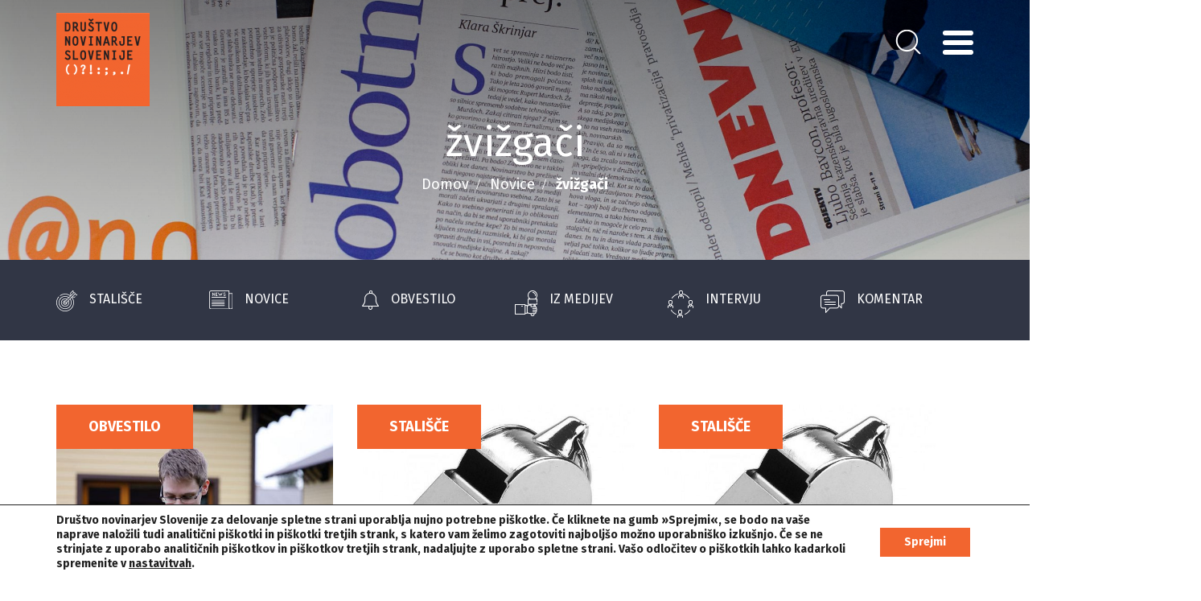

--- FILE ---
content_type: text/html; charset=UTF-8
request_url: https://novinar.com/oznaka/zvizgaci/
body_size: 88163
content:
<!DOCTYPE html>
<html lang="sl-SI" prefix="og: http://ogp.me/ns#">
<head>
<meta charset="UTF-8">
<meta name="viewport" content="width=device-width, initial-scale=1">
<link rel="profile" href="http://gmpg.org/xfn/11">
<link rel="pingback" href="https://novinar.com/xmlrpc.php">
<link rel="shortcut icon" href="https://novinar.com/favicon.png">
<script src="https://platform.twitter.com/widgets.js" async="" charset="utf-8"></script>
<script type="text/javascript">
    if(/MSIE \d|Trident.*rv:/.test(navigator.userAgent))
        document.write('<script crossorigin="anonymous" src="https://polyfill.io/v3/polyfill.min.js?features=es6%2Ces7"><\/script>');
</script>
<script type="text/javascript">!function(){"use strict";window.addEventListener("message",(function(e){if(void 0!==e.data["datawrapper-height"]){var t=document.querySelectorAll("iframe");for(var a in e.data["datawrapper-height"])for(var r=0;r<t.length;r++){if(t[r].contentWindow===e.source)t[r].style.height=e.data["datawrapper-height"][a]+"px"}}}))}();</script>

<title>žvižgači | Društvo novinarjev Slovenije</title>

<!-- This site is optimized with the Yoast SEO plugin v5.4 - https://yoast.com/wordpress/plugins/seo/ -->
<link rel="canonical" href="https://novinar.com/oznaka/zvizgaci/" />
<meta property="og:locale" content="sl_SI" />
<meta property="og:type" content="article" />
<meta property="og:title" content="žvižgači | Društvo novinarjev Slovenije" />
<meta property="og:url" content="https://novinar.com/oznaka/zvizgaci/" />
<meta property="og:site_name" content="Društvo novinarjev Slovenije" />
<meta name="twitter:card" content="summary" />
<meta name="twitter:title" content="žvižgači | Društvo novinarjev Slovenije" />
<script type='application/ld+json'>{"@context":"http:\/\/schema.org","@type":"WebSite","@id":"#website","url":"https:\/\/novinar.com\/","name":"Dru\u0161tvo novinarjev Slovenije","potentialAction":{"@type":"SearchAction","target":"https:\/\/novinar.com\/?s={search_term_string}","query-input":"required name=search_term_string"}}</script>
<!-- / Yoast SEO plugin. -->

		<script type="text/javascript">
			window._wpemojiSettings = {"baseUrl":"https:\/\/s.w.org\/images\/core\/emoji\/72x72\/","ext":".png","source":{"concatemoji":"https:\/\/novinar.com\/wp-includes\/js\/wp-emoji-release.min.js?ver=4.4.21"}};
			!function(a,b,c){function d(a){var c,d,e,f=b.createElement("canvas"),g=f.getContext&&f.getContext("2d"),h=String.fromCharCode;return g&&g.fillText?(g.textBaseline="top",g.font="600 32px Arial","flag"===a?(g.fillText(h(55356,56806,55356,56826),0,0),f.toDataURL().length>3e3):"diversity"===a?(g.fillText(h(55356,57221),0,0),c=g.getImageData(16,16,1,1).data,g.fillText(h(55356,57221,55356,57343),0,0),c=g.getImageData(16,16,1,1).data,e=c[0]+","+c[1]+","+c[2]+","+c[3],d!==e):("simple"===a?g.fillText(h(55357,56835),0,0):g.fillText(h(55356,57135),0,0),0!==g.getImageData(16,16,1,1).data[0])):!1}function e(a){var c=b.createElement("script");c.src=a,c.type="text/javascript",b.getElementsByTagName("head")[0].appendChild(c)}var f,g;c.supports={simple:d("simple"),flag:d("flag"),unicode8:d("unicode8"),diversity:d("diversity")},c.DOMReady=!1,c.readyCallback=function(){c.DOMReady=!0},c.supports.simple&&c.supports.flag&&c.supports.unicode8&&c.supports.diversity||(g=function(){c.readyCallback()},b.addEventListener?(b.addEventListener("DOMContentLoaded",g,!1),a.addEventListener("load",g,!1)):(a.attachEvent("onload",g),b.attachEvent("onreadystatechange",function(){"complete"===b.readyState&&c.readyCallback()})),f=c.source||{},f.concatemoji?e(f.concatemoji):f.wpemoji&&f.twemoji&&(e(f.twemoji),e(f.wpemoji)))}(window,document,window._wpemojiSettings);
		</script>
		<style type="text/css">
img.wp-smiley,
img.emoji {
	display: inline !important;
	border: none !important;
	box-shadow: none !important;
	height: 1em !important;
	width: 1em !important;
	margin: 0 .07em !important;
	vertical-align: -0.1em !important;
	background: none !important;
	padding: 0 !important;
}
</style>
<link rel='stylesheet' id='dnd-upload-cf7-css'  href='https://novinar.com/wp-content/plugins/drag-and-drop-multiple-file-upload-contact-form-7/assets/css/dnd-upload-cf7.css?ver=1.3.0' type='text/css' media='all' />
<link rel='stylesheet' id='contact-form-7-css'  href='https://novinar.com/wp-content/plugins/contact-form-7/includes/css/styles.css?ver=4.9' type='text/css' media='all' />
<link rel='stylesheet' id='cf7cf-style-css'  href='https://novinar.com/wp-content/plugins/cf7-conditional-fields/style.css?ver=1.3.4' type='text/css' media='all' />
<link rel='stylesheet' id='ns_drustvo_novinarjev_slovenije-style-css'  href='https://novinar.com/wp-content/themes/ns_drustvo_novinarjev_slovenije/style.css?ver=4.4.21' type='text/css' media='all' />
<link rel='stylesheet' id='ns_drustvo_novinarjev_slovenije-blueimp-css'  href='https://novinar.com/wp-content/themes/ns_drustvo_novinarjev_slovenije/assets/blueimp/css/blueimp-gallery.min.css?ver=4.4.21' type='text/css' media='all' />
<link rel='stylesheet' id='ns_drustvo_novinarjev_slovenije-bootstrap-css-css'  href='https://novinar.com/wp-content/themes/ns_drustvo_novinarjev_slovenije/assets/bootstrap/css/bootstrap.min.css?ver=4.4.21' type='text/css' media='all' />
<link rel='stylesheet' id='ns_drustvo_novinarjev_slovenije-slick-css-css'  href='https://novinar.com/wp-content/themes/ns_drustvo_novinarjev_slovenije/assets/slick/slick.css?ver=4.4.21' type='text/css' media='all' />
<link rel='stylesheet' id='ns_drustvo_novinarjev_slovenije-slick-theme-css-css'  href='https://novinar.com/wp-content/themes/ns_drustvo_novinarjev_slovenije/assets/slick/slick-theme.css?ver=4.4.21' type='text/css' media='all' />
<link rel='stylesheet' id='ns_drustvo_novinarjev_slovenije-font-awesome-css'  href='https://novinar.com/wp-content/themes/ns_drustvo_novinarjev_slovenije/assets/font-awesome/css/font-awesome.min.css?ver=4.4.21' type='text/css' media='all' />
<link rel='stylesheet' id='ns_drustvo_novinarjev_slovenije-fonts-css'  href='https://fonts.googleapis.com/css?family=Fira+Sans%3A300%2C400%2C500%2C700%7CWork+Sans%3A400%2C700&#038;display=swap&#038;subset=latin-ext&#038;ver=4.4.21' type='text/css' media='all' />
<link rel='stylesheet' id='ns_drustvo_novinarjev_slovenije-animate-css-css'  href='https://novinar.com/wp-content/themes/ns_drustvo_novinarjev_slovenije/assets/css/animate.css?ver=4.4.21' type='text/css' media='all' />
<link rel='stylesheet' id='ns_drustvo_novinarjev_slovenije-main-css-css'  href='https://novinar.com/wp-content/themes/ns_drustvo_novinarjev_slovenije/assets/css/main3.css?ver=4.4.21' type='text/css' media='all' />
<link rel='stylesheet' id='js_composer_front-css'  href='https://novinar.com/wp-content/plugins/js_composer/assets/css/js_composer.min.css?ver=4.10' type='text/css' media='all' />
<link rel='stylesheet' id='acf-global-css'  href='https://novinar.com/wp-content/plugins/advanced-custom-fields-pro/assets/css/acf-global.css?ver=5.6.10' type='text/css' media='all' />
<link rel='stylesheet' id='acf-input-css'  href='https://novinar.com/wp-content/plugins/advanced-custom-fields-pro/assets/css/acf-input.css?ver=5.6.10' type='text/css' media='all' />
<link rel='stylesheet' id='acf-pro-input-css'  href='https://novinar.com/wp-content/plugins/advanced-custom-fields-pro/pro/assets/css/acf-pro-input.css?ver=5.6.10' type='text/css' media='all' />
<link rel='stylesheet' id='select2-css'  href='https://novinar.com/wp-content/plugins/advanced-custom-fields-pro/assets/inc/select2/4/select2.min.css?ver=4.0' type='text/css' media='all' />
<link rel='stylesheet' id='acf-datepicker-css'  href='https://novinar.com/wp-content/plugins/advanced-custom-fields-pro/assets/inc/datepicker/jquery-ui.min.css?ver=1.11.4' type='text/css' media='all' />
<link rel='stylesheet' id='acf-timepicker-css'  href='https://novinar.com/wp-content/plugins/advanced-custom-fields-pro/assets/inc/timepicker/jquery-ui-timepicker-addon.min.css?ver=1.6.1' type='text/css' media='all' />
<link rel='stylesheet' id='wp-color-picker-css'  href='https://novinar.com/wp-admin/css/color-picker.min.css?ver=4.4.21' type='text/css' media='all' />
<link rel='stylesheet' id='moove_gdpr_frontend-css'  href='https://novinar.com/wp-content/plugins/gdpr-cookie-compliance/dist/styles/gdpr-main-nf.css?ver=4.1.5' type='text/css' media='all' />
<script type='text/javascript' src='https://novinar.com/wp-includes/js/jquery/jquery.js?ver=1.11.3'></script>
<script type='text/javascript' src='https://novinar.com/wp-includes/js/jquery/jquery-migrate.min.js?ver=1.2.1'></script>
<script type='text/javascript' src='https://novinar.com/wp-content/themes/ns_drustvo_novinarjev_slovenije/assets/blueimp/js/blueimp-gallery.min.js?ver=4.4.21'></script>
<script type='text/javascript' src='https://novinar.com/wp-content/themes/ns_drustvo_novinarjev_slovenije/assets/bootstrap/js/bootstrap.min.js?ver=4.4.21'></script>
<script type='text/javascript' src='https://novinar.com/wp-content/themes/ns_drustvo_novinarjev_slovenije/assets/slick/slick.min.js?ver=4.4.21'></script>
<script type='text/javascript' src='https://novinar.com/wp-content/themes/ns_drustvo_novinarjev_slovenije/assets/js/main.js?ver=4.4.21'></script>
<script type='text/javascript' src='https://novinar.com/wp-includes/js/jquery/ui/core.min.js?ver=1.11.4'></script>
<script type='text/javascript' src='https://novinar.com/wp-includes/js/jquery/ui/widget.min.js?ver=1.11.4'></script>
<script type='text/javascript' src='https://novinar.com/wp-includes/js/jquery/ui/mouse.min.js?ver=1.11.4'></script>
<script type='text/javascript' src='https://novinar.com/wp-includes/js/jquery/ui/sortable.min.js?ver=1.11.4'></script>
<script type='text/javascript' src='https://novinar.com/wp-includes/js/jquery/ui/resizable.min.js?ver=1.11.4'></script>
<script type='text/javascript' src='https://novinar.com/wp-content/plugins/advanced-custom-fields-pro/assets/js/acf-input.min.js?ver=5.6.10'></script>
<script type='text/javascript' src='https://novinar.com/wp-content/plugins/advanced-custom-fields-pro/pro/assets/js/acf-pro-input.min.js?ver=5.6.10'></script>
<script type='text/javascript' src='https://novinar.com/wp-content/plugins/advanced-custom-fields-pro/assets/inc/select2/4/select2.full.min.js?ver=4.0'></script>
<script type='text/javascript' src='https://novinar.com/wp-includes/js/jquery/ui/datepicker.min.js?ver=1.11.4'></script>
<script type='text/javascript' src='https://novinar.com/wp-content/plugins/advanced-custom-fields-pro/assets/inc/timepicker/jquery-ui-timepicker-addon.min.js?ver=1.6.1'></script>
<link rel='https://api.w.org/' href='https://novinar.com/wp-json/' />
<link rel="EditURI" type="application/rsd+xml" title="RSD" href="https://novinar.com/xmlrpc.php?rsd" />
<link rel="wlwmanifest" type="application/wlwmanifest+xml" href="https://novinar.com/wp-includes/wlwmanifest.xml" /> 
<link rel='shortlink' href='https://novinar.com/?p=1771' />
<link rel="alternate" type="application/json+oembed" href="https://novinar.com/wp-json/oembed/1.0/embed?url=https%3A%2F%2Fnovinar.com%2Foznaka%2Fzvizgaci%2F" />
<link rel="alternate" type="text/xml+oembed" href="https://novinar.com/wp-json/oembed/1.0/embed?url=https%3A%2F%2Fnovinar.com%2Foznaka%2Fzvizgaci%2F&#038;format=xml" />
            <script type="text/javascript"><!--
                                function powerpress_pinw(pinw_url){window.open(pinw_url, 'PowerPressPlayer','toolbar=0,status=0,resizable=1,width=460,height=320');	return false;}
                //-->

                // tabnab protection
                window.addEventListener('load', function () {
                    // make all links have rel="noopener noreferrer"
                    document.querySelectorAll('a[target="_blank"]').forEach(link => {
                        link.setAttribute('rel', 'noopener noreferrer');
                    });
                });
            </script>
                <script type="text/javascript">
        var ajaxurl = 'https://novinar.com/wp-admin/admin-ajax.php';
    </script>
    		<style type="text/css">.recentcomments a{display:inline !important;padding:0 !important;margin:0 !important;}</style>
		<meta name="generator" content="Powered by Visual Composer - drag and drop page builder for WordPress."/>
<!--[if lte IE 9]><link rel="stylesheet" type="text/css" href="https://novinar.com/wp-content/plugins/js_composer/assets/css/vc_lte_ie9.min.css" media="screen"><![endif]--><!--[if IE  8]><link rel="stylesheet" type="text/css" href="https://novinar.com/wp-content/plugins/js_composer/assets/css/vc-ie8.min.css" media="screen"><![endif]--><style id="gdpr_cookie_compliance_inline_styles" type='text/css'>
	#moove_gdpr_cookie_modal,#moove_gdpr_cookie_info_bar,.gdpr_cookie_settings_shortcode_content{font-family:inherit}#moove_gdpr_save_popup_settings_button{background-color:#373737;color:#fff}#moove_gdpr_save_popup_settings_button:hover{background-color:#000}#moove_gdpr_cookie_info_bar .moove-gdpr-info-bar-container .moove-gdpr-info-bar-content a.mgbutton,#moove_gdpr_cookie_info_bar .moove-gdpr-info-bar-container .moove-gdpr-info-bar-content button.mgbutton{background-color:#f2652f}#moove_gdpr_cookie_modal .moove-gdpr-modal-content .moove-gdpr-modal-footer-content .moove-gdpr-button-holder a.mgbutton,#moove_gdpr_cookie_modal .moove-gdpr-modal-content .moove-gdpr-modal-footer-content .moove-gdpr-button-holder button.mgbutton,.gdpr_cookie_settings_shortcode_content .gdpr-shr-button.button-green{background-color:#f2652f;border-color:#f2652f}#moove_gdpr_cookie_modal .moove-gdpr-modal-content .moove-gdpr-modal-footer-content .moove-gdpr-button-holder a.mgbutton:hover,#moove_gdpr_cookie_modal .moove-gdpr-modal-content .moove-gdpr-modal-footer-content .moove-gdpr-button-holder button.mgbutton:hover,.gdpr_cookie_settings_shortcode_content .gdpr-shr-button.button-green:hover{background-color:#fff;color:#f2652f}#moove_gdpr_cookie_modal .moove-gdpr-modal-content .moove-gdpr-modal-close i,#moove_gdpr_cookie_modal .moove-gdpr-modal-content .moove-gdpr-modal-close span.gdpr-icon{background-color:#f2652f;border:1px solid #f2652f}#moove_gdpr_cookie_modal .moove-gdpr-modal-content .moove-gdpr-modal-close i:hover,#moove_gdpr_cookie_modal .moove-gdpr-modal-content .moove-gdpr-modal-close span.gdpr-icon:hover{color:#f2652f}#moove_gdpr_cookie_modal .moove-gdpr-modal-content .moove-gdpr-modal-left-content #moove-gdpr-menu li.menu-item-selected a span.gdpr-icon,#moove_gdpr_cookie_modal .moove-gdpr-modal-content .moove-gdpr-modal-left-content #moove-gdpr-menu li.menu-item-selected button span.gdpr-icon{color:inherit}#moove_gdpr_cookie_modal .moove-gdpr-modal-content .moove-gdpr-modal-left-content #moove-gdpr-menu li:hover a,#moove_gdpr_cookie_modal .moove-gdpr-modal-content .moove-gdpr-modal-left-content #moove-gdpr-menu li:hover button{color:#000}#moove_gdpr_cookie_modal .moove-gdpr-modal-content .moove-gdpr-modal-left-content #moove-gdpr-menu li a span.gdpr-icon,#moove_gdpr_cookie_modal .moove-gdpr-modal-content .moove-gdpr-modal-left-content #moove-gdpr-menu li button span.gdpr-icon{color:inherit}#moove_gdpr_cookie_modal .gdpr-acc-link{line-height:0;font-size:0;color:transparent;position:absolute}#moove_gdpr_cookie_modal .moove-gdpr-modal-content .moove-gdpr-modal-close:hover i,#moove_gdpr_cookie_modal .moove-gdpr-modal-content .moove-gdpr-modal-left-content #moove-gdpr-menu li a,#moove_gdpr_cookie_modal .moove-gdpr-modal-content .moove-gdpr-modal-left-content #moove-gdpr-menu li button,#moove_gdpr_cookie_modal .moove-gdpr-modal-content .moove-gdpr-modal-left-content #moove-gdpr-menu li button i,#moove_gdpr_cookie_modal .moove-gdpr-modal-content .moove-gdpr-modal-left-content #moove-gdpr-menu li a i,#moove_gdpr_cookie_modal .moove-gdpr-modal-content .moove-gdpr-tab-main .moove-gdpr-tab-main-content a:hover,#moove_gdpr_cookie_info_bar.moove-gdpr-dark-scheme .moove-gdpr-info-bar-container .moove-gdpr-info-bar-content a.mgbutton:hover,#moove_gdpr_cookie_info_bar.moove-gdpr-dark-scheme .moove-gdpr-info-bar-container .moove-gdpr-info-bar-content button.mgbutton:hover,#moove_gdpr_cookie_info_bar.moove-gdpr-dark-scheme .moove-gdpr-info-bar-container .moove-gdpr-info-bar-content a:hover,#moove_gdpr_cookie_info_bar.moove-gdpr-dark-scheme .moove-gdpr-info-bar-container .moove-gdpr-info-bar-content button:hover,#moove_gdpr_cookie_info_bar.moove-gdpr-dark-scheme .moove-gdpr-info-bar-container .moove-gdpr-info-bar-content span.change-settings-button:hover{color:#f2652f}#moove_gdpr_cookie_modal .moove-gdpr-modal-content .moove-gdpr-modal-left-content #moove-gdpr-menu li.menu-item-selected a,#moove_gdpr_cookie_modal .moove-gdpr-modal-content .moove-gdpr-modal-left-content #moove-gdpr-menu li.menu-item-selected button{color:#000}#moove_gdpr_cookie_modal .moove-gdpr-modal-content .moove-gdpr-modal-left-content #moove-gdpr-menu li.menu-item-selected a i,#moove_gdpr_cookie_modal .moove-gdpr-modal-content .moove-gdpr-modal-left-content #moove-gdpr-menu li.menu-item-selected button i{color:#000}#moove_gdpr_cookie_modal.lity-hide{display:none}#moove_gdpr_cookie_info_bar .moove-gdpr-info-bar-container .moove-gdpr-info-bar-content a.mgbutton,#moove_gdpr_cookie_info_bar .moove-gdpr-info-bar-container .moove-gdpr-info-bar-content button.mgbutton,#moove_gdpr_cookie_modal .moove-gdpr-modal-content .moove-gdpr-modal-footer-content .moove-gdpr-button-holder a.mgbutton,#moove_gdpr_cookie_modal .moove-gdpr-modal-content .moove-gdpr-modal-footer-content .moove-gdpr-button-holder button.mgbutton,.gdpr-shr-button{border-radius:0}</style><noscript><style type="text/css"> .wpb_animate_when_almost_visible { opacity: 1; }</style></noscript></head>

<body class="single single-oznaka postid-1771 b_Chrome bv_13 wpb-js-composer js-comp-ver-4.10 vc_responsive">

<div id="fb-root"></div>
<script async defer crossorigin="anonymous" src="https://connect.facebook.net/en_US/sdk.js#xfbml=1&version=v4.0"></script>

<div id="blueimp-gallery" class="blueimp-gallery blueimp-gallery-controls">
    <div class="slides"></div>
    <!--<h3 class="title"></h3>-->
    <a class="prev">‹</a>
    <a class="next">›</a>
    <a class="close">×</a>
    <!--<a class="play-pause"></a>-->
    <!--<ol class="indicator"></ol>-->
</div>

<div id="page" class="site">
	
	<header class="main-site-header">
		<div class="container">
			<div class="vc_row wpb_row vc_row-fluid ns-drns-topheader"><div class="wpb_column vc_column_container vc_col-sm-2 vc_col-xs-2"><div class="vc_column-inner "><div class="wpb_wrapper">
	<div class="wpb_single_image wpb_content_element vc_align_left   ns-drns-logo">
		
		<figure class="wpb_wrapper vc_figure">
			<a href="https://novinar.com/" target="_self" class="vc_single_image-wrapper   vc_box_border_grey"><img class="vc_single_image-img " src="https://novinar.com/wp-content/uploads/2019/09/dns_logo_kvadrat-116x116.png" width="116" height="116" alt="dns_logo_kvadrat" title="dns_logo_kvadrat" /></a>
		</figure>
	</div>
</div></div></div><div class="wpb_column vc_column_container vc_col-sm-6 vc_hidden-xs"><div class="vc_column-inner "><div class="wpb_wrapper"></div></div></div><div class="wpb_column vc_column_container vc_col-sm-4 vc_col-xs-10"><div class="vc_column-inner "><div class="wpb_wrapper">    <div class=" ">
      <div class="ns-drns-mainmenu-btn e-btn">
        <div></div>
        <div></div>
        <div></div>
      </div>
    </div>
    
        <div class="ns-drns-searchform">
      <form autocomplete="off" id="searchform" method="get" action="https://novinar.com/">
    <input type="text" class="search-field" name="s" placeholder="Iskanje" value="">
    <input type="submit" value="">
</form>    </div>
    </div></div></div></div><div data-vc-full-width="true" data-vc-full-width-init="false" class="vc_row wpb_row vc_row-fluid ns-drns-megamenu"><div class="wpb_column vc_column_container vc_col-sm-3"><div class="vc_column-inner "><div class="wpb_wrapper">
	<div class="wpb_text_column wpb_content_element  ns-drns-vclanisemobile">
		<div class="wpb_wrapper">
			<p><a href="https://novinar.com/drustvo-novinarjev-slovenije/clanstvo/prijavnica/">Včlani se</a></p>

		</div>
	</div>
    
    <div class="menu-novice">
    <ul class="ns-drns-subpagelist">
      <li class="page_item page-item-7"><a href="https://novinar.com/novice/">Novice</a><i class="fa fa-chevron-down" aria-hidden="true"></i></li>
<li class="page_item page-item-126"><a href="https://novinar.com/novice/intervju/">Intervju</a><i class="fa fa-chevron-down" aria-hidden="true"></i></li>
<li class="page_item page-item-128"><a href="https://novinar.com/novice/iz-medijev/">Iz medijev</a><i class="fa fa-chevron-down" aria-hidden="true"></i></li>
<li class="page_item page-item-130"><a href="https://novinar.com/novice/komentar/">Komentar</a><i class="fa fa-chevron-down" aria-hidden="true"></i></li>
<li class="page_item page-item-132"><a href="https://novinar.com/novice/novice/">Novice</a><i class="fa fa-chevron-down" aria-hidden="true"></i></li>
<li class="page_item page-item-134"><a href="https://novinar.com/novice/obvestilo/">Obvestilo</a><i class="fa fa-chevron-down" aria-hidden="true"></i></li>
<li class="page_item page-item-136"><a href="https://novinar.com/novice/stalisce/">Stališče</a><i class="fa fa-chevron-down" aria-hidden="true"></i></li>
    </ul>
    </div>

        
    <div class="ns-drns-megafnf">
    <ul class="ns-drns-subpagelist">
      <li class="page_item page-item-8"><a href="https://novinar.com/festival-naprej-forward/">Festival Naprej/Forward</a><i class="fa fa-chevron-down" aria-hidden="true"></i></li>
<li class="page_item page-item-138"><a href="https://novinar.com/festival-naprej-forward/kajwhat/">Kaj/What</a><i class="fa fa-chevron-down" aria-hidden="true"></i></li>
<li class="page_item page-item-142"><a href="https://novinar.com/festival-naprej-forward/kdowho/">Kdo/Who</a><i class="fa fa-chevron-down" aria-hidden="true"></i></li>
<li class="page_item page-item-144"><a href="https://novinar.com/festival-naprej-forward/kdajwhen/">Kdaj/When</a><i class="fa fa-chevron-down" aria-hidden="true"></i></li>
<li class="page_item page-item-148"><a href="https://novinar.com/festival-naprej-forward/zakajwhy/">Zakaj/Why</a><i class="fa fa-chevron-down" aria-hidden="true"></i></li>
<li class="page_item page-item-3277"><a href="https://novinar.com/festival-naprej-forward/arhiv-archive/">Arhiv / Archive</a><i class="fa fa-chevron-down" aria-hidden="true"></i></li>
    </ul>
    </div>

    </div></div></div><div class="wpb_column vc_column_container vc_col-sm-9"><div class="vc_column-inner "><div class="wpb_wrapper">
	<div class="wpb_text_column wpb_content_element  ns-drns-megadns1link">
		<div class="wpb_wrapper">
			<p><a href="https://novinar.com/drustvo-novinarjev-slovenije/">DNS</a></p>

		</div>
	</div>
<div class="vc_row wpb_row vc_inner vc_row-fluid ns-drns-megadns"><div class="wpb_column vc_column_container vc_col-sm-3"><div class="vc_column-inner "><div class="wpb_wrapper">    
    <div class="menu-onas">
    <ul class="ns-drns-subpagelist">
      <li class="page_item page-item-49"><a href="https://novinar.com/drustvo-novinarjev-slovenije/o-nas/">O nas</a><i class="fa fa-chevron-down" aria-hidden="true"></i></li>
<li class="page_item "><a href="https://novinar.com/drustvo-novinarjev-slovenije/o-nas/nasi-dosezki/">Naši dosežki</a></li><li class="page_item "><a href="https://novinar.com/drustvo-novinarjev-slovenije/o-nas/skupscine/">Skupščine</a></li><li class="page_item "><a href="https://novinar.com/drustvo-novinarjev-slovenije/o-nas/dokumenti/">Dokumenti</a></li><li class="page_item "><a href="https://novinar.com/drustvo-novinarjev-slovenije/o-nas/zgodovina/">Zgodovina</a></li><li class="page_item "><a href="https://novinar.com/drustvo-novinarjev-slovenije/o-nas/kdo-smo/">Kdo smo</a></li><li class="page_item "><a href="https://novinar.com/drustvo-novinarjev-slovenije/about-us/">About us</a></li>    </ul>
    </div>

    </div></div></div><div class="wpb_column vc_column_container vc_col-sm-3"><div class="vc_column-inner "><div class="wpb_wrapper">    
    <div class="menu-clanstvo">
    <ul class="ns-drns-subpagelist">
      <li class="page_item page-item-14725"><a href="https://novinar.com/drustvo-novinarjev-slovenije/clanstvo/">Članstvo</a><i class="fa fa-chevron-down" aria-hidden="true"></i></li>
<li class="page_item "><a href="https://novinar.com/drustvo-novinarjev-slovenije/podpri-nase-delovanje/">Podpri naše delovanje</a></li>    </ul>
    </div>

    </div></div></div><div class="wpb_column vc_column_container vc_col-sm-3"><div class="vc_column-inner "><div class="wpb_wrapper">    
    <div class="menu-projekti">
    <ul class="ns-drns-subpagelist">
      <li class="page_item page-item-80"><a href="https://novinar.com/drustvo-novinarjev-slovenije/projekti/">Projekti</a><i class="fa fa-chevron-down" aria-hidden="true"></i></li>
<li class="page_item page-item-84"><a href="https://novinar.com/drustvo-novinarjev-slovenije/projekti/tekoci-projekti/">Tekoči projekti</a><i class="fa fa-chevron-down" aria-hidden="true"></i></li>
<li class="page_item page-item-86"><a href="https://novinar.com/drustvo-novinarjev-slovenije/projekti/pretekli-zakljuceni-projekti/">Pretekli/zaključeni projekti</a><i class="fa fa-chevron-down" aria-hidden="true"></i></li>
<li class="page_item page-item-8625"><a href="https://novinar.com/drustvo-novinarjev-slovenije/projekti/baza-znanja-za-novinarje/">Baza znanja</a><i class="fa fa-chevron-down" aria-hidden="true"></i></li>
    </ul>
    </div>

    </div></div></div><div class="wpb_column vc_column_container vc_col-sm-3"><div class="vc_column-inner "><div class="wpb_wrapper">    
    <div class="menu-samnovinarji">
    <ul class="ns-drns-subpagelist">
      <li class="page_item page-item-88"><a href="https://novinar.com/drustvo-novinarjev-slovenije/samostojni-novinarji/">Samostojni novinarji</a><i class="fa fa-chevron-down" aria-hidden="true"></i></li>
<li class="page_item page-item-90"><a href="https://novinar.com/drustvo-novinarjev-slovenije/samostojni-novinarji/pridobitev/">Pridobitev</a><i class="fa fa-chevron-down" aria-hidden="true"></i></li>
<li class="page_item page-item-92"><a href="https://novinar.com/drustvo-novinarjev-slovenije/samostojni-novinarji/socialna-varnost/">Socialna varnost</a><i class="fa fa-chevron-down" aria-hidden="true"></i></li>
<li class="page_item page-item-94"><a href="https://novinar.com/drustvo-novinarjev-slovenije/samostojni-novinarji/obracun-davka/">Obračun davkov</a><i class="fa fa-chevron-down" aria-hidden="true"></i></li>
<li class="page_item page-item-96"><a href="https://novinar.com/drustvo-novinarjev-slovenije/samostojni-novinarji/listina-pravic/">Listina pravic EFJ</a><i class="fa fa-chevron-down" aria-hidden="true"></i></li>
<li class="page_item page-item-12231"><a href="https://novinar.com/drustvo-novinarjev-slovenije/samostojni-novinarji/orodja-za-dolocanje-cen-fotografov/">Orodja za določanje cen fotografov</a><i class="fa fa-chevron-down" aria-hidden="true"></i></li>
    </ul>
    </div>

    </div></div></div></div><div class="vc_row wpb_row vc_inner vc_row-fluid ns-drns-megadns"><div class="wpb_column vc_column_container vc_col-sm-3"><div class="vc_column-inner "><div class="wpb_wrapper">    
    <div class="menu-priloznosti">
    <ul class="ns-drns-subpagelist">
      <li class="page_item page-item-98"><a href="https://novinar.com/drustvo-novinarjev-slovenije/priloznosti/">Priložnosti</a><i class="fa fa-chevron-down" aria-hidden="true"></i></li>
<li class="page_item page-item-100"><a href="https://novinar.com/drustvo-novinarjev-slovenije/priloznosti/izobrazevanja/">Izobraževanja</a><i class="fa fa-chevron-down" aria-hidden="true"></i></li>
<li class="page_item page-item-102"><a href="https://novinar.com/drustvo-novinarjev-slovenije/priloznosti/nagrade/">Nagrade</a><i class="fa fa-chevron-down" aria-hidden="true"></i></li>
<li class="page_item page-item-104"><a href="https://novinar.com/drustvo-novinarjev-slovenije/priloznosti/razpisi/">Razpisi</a><i class="fa fa-chevron-down" aria-hidden="true"></i></li>
    </ul>
    </div>

    </div></div></div><div class="wpb_column vc_column_container vc_col-sm-3"><div class="vc_column-inner "><div class="wpb_wrapper">    
    <div class="menu-novnagrade">
    <ul class="ns-drns-subpagelist">
      <li class="page_item page-item-106"><a href="https://novinar.com/drustvo-novinarjev-slovenije/nagrada-cuvaj/">Nagrada čuvaj</a><i class="fa fa-chevron-down" aria-hidden="true"></i></li>
<li class="page_item page-item-108"><a href="https://novinar.com/drustvo-novinarjev-slovenije/nagrada-cuvaj/pravilnik/">Pravilnik</a><i class="fa fa-chevron-down" aria-hidden="true"></i></li>
<li class="page_item page-item-110"><a href="https://novinar.com/drustvo-novinarjev-slovenije/nagrada-cuvaj/zirija/">Žirija</a><i class="fa fa-chevron-down" aria-hidden="true"></i></li>
<li class="page_item page-item-112"><a href="https://novinar.com/drustvo-novinarjev-slovenije/nagrada-cuvaj/prijava/">Prijava</a><i class="fa fa-chevron-down" aria-hidden="true"></i></li>
<li class="page_item page-item-114"><a href="https://novinar.com/drustvo-novinarjev-slovenije/nagrada-cuvaj/nagrajenci/">Nagrajenci</a><i class="fa fa-chevron-down" aria-hidden="true"></i></li>
<li class="page_item page-item-116"><a href="https://novinar.com/drustvo-novinarjev-slovenije/nagrada-cuvaj/razpis/">Razpis Čuvaj 2025</a><i class="fa fa-chevron-down" aria-hidden="true"></i></li>
    </ul>
    </div>

    </div></div></div><div class="wpb_column vc_column_container vc_col-sm-3"><div class="vc_column-inner "><div class="wpb_wrapper">    
    <div class="menu-povezave">
    <ul class="ns-drns-subpagelist">
      <li class="page_item page-item-118"><a href="https://novinar.com/drustvo-novinarjev-slovenije/povezave/">Povezave</a><i class="fa fa-chevron-down" aria-hidden="true"></i></li>
<li class="page_item page-item-120"><a href="https://novinar.com/drustvo-novinarjev-slovenije/povezave/zakonodaja/">Zakonodaja</a><i class="fa fa-chevron-down" aria-hidden="true"></i></li>
<li class="page_item page-item-122"><a href="https://novinar.com/drustvo-novinarjev-slovenije/povezave/mediji/">Mediji</a><i class="fa fa-chevron-down" aria-hidden="true"></i></li>
<li class="page_item page-item-124"><a href="https://novinar.com/drustvo-novinarjev-slovenije/povezave/organizacije/">Organizacije</a><i class="fa fa-chevron-down" aria-hidden="true"></i></li>
    </ul>
    </div>

    </div></div></div><div class="wpb_column vc_column_container vc_col-sm-3"><div class="vc_column-inner "><div class="wpb_wrapper">
	<div class="wpb_text_column wpb_content_element  report-attack-menu-item">
		<div class="wpb_wrapper">
			<p><a href="https://novinar.com/prijavi-napad/">PRIJAVI NAPAD</a></p>

		</div>
	</div>

	<div class="wpb_text_column wpb_content_element  podcast-menu-item">
		<div class="wpb_wrapper">
			<p><a href="https://novinar.com/podkasti/">PODKAST</a></p>

		</div>
	</div>
</div></div></div></div></div></div></div></div><div class="vc_row-full-width"></div>		</div>
	</header>

	<div id="content" class="site-content">

<div>
	<div class="vc_row wpb_row vc_row-fluid"><div class="wpb_column vc_column_container vc_col-sm-12"><div class="vc_column-inner "><div class="wpb_wrapper">    <div class="ns-drns-ctadesno">
      <div class="ns-drns-ctaclan">
        <a href="https://novinar.com/drustvo-novinarjev-slovenije/clanstvo/#1741732314463-f3d23b6a-a3ca">
          <img src="https://novinar.com/wp-content/themes/ns_drustvo_novinarjev_slovenije/assets/images/clan@2x.png" />
          Postani naš član        </a>
      </div>
      <div class="ns-drns-ctadoho">
        <a href="https://novinar.com/drustvo-novinarjev-slovenije/podpri-nase-delovanje/">
          <img src="https://novinar.com/wp-content/themes/ns_drustvo_novinarjev_slovenije/assets/images/euro@2x.png" />
          Podpri naše delovanje        </a>
      </div>
      <div class="ns-drns-ctanapad">
        <a href="https://novinar.com/prijavi-napad/">
          <img src="https://novinar.com/wp-content/themes/ns_drustvo_novinarjev_slovenije/assets/images/napad-lw-ico2@2x.png" />
          Prijavi napad        </a>
      </div>
    </div>
    </div></div></div></div></div>
			
<div class="container">
	<article id="post-1771" class="post-1771 oznaka type-oznaka status-publish hentry">
		
		<div data-vc-full-width="true" data-vc-full-width-init="false" data-vc-stretch-content="true" class="vc_row wpb_row vc_row-fluid vc_row-no-padding"><div class="wpb_column vc_column_container vc_col-sm-12"><div class="vc_column-inner "><div class="wpb_wrapper">
		

		<div class="title-banner" style=" background:linear-gradient(rgba(0, 0, 0, 0.45), rgba(0, 0, 0, 0.1)), url(https://novinar.com/wp-content/uploads/2019/09/Naprej_festival_sobota_009_L.jpg);">
			<div class="container">
				<h1 class="entry-title">žvižgači</h1>

				<div class="breadcrumbs-container">
					<div class="breadcrumbs">
						
	<ul class="ns-breadcrumbs">
			<li><a href="https://novinar.com/">Domov</a></li>
					<li><a href="https://novinar.com/novice/">Novice</a></li>
				<li>žvižgači</li>
	</ul>
	
							<div class="clearfix"></div>
					</div>
				</div>

			</div>
		</div>

		</div></div></div></div><div class="vc_row-full-width"></div><div data-vc-full-width="true" data-vc-full-width-init="false" class="vc_row wpb_row vc_row-fluid ns-drns-bannermenucont"><div class="wpb_column vc_column_container vc_col-sm-12"><div class="vc_column-inner "><div class="wpb_wrapper">	   		<nav class="ns-drns-novicesubmenu">
	    	<ul>
	    	<div class="menu-novice-sub-menu-container"><li id="menu-item-344" class="ik-stal menu-item menu-item-type-post_type menu-item-object-page menu-item-344"><a href="https://novinar.com/novice/stalisce/">Stališče</a></li>
<li id="menu-item-342" class="ik-nov menu-item menu-item-type-post_type menu-item-object-page menu-item-342"><a href="https://novinar.com/novice/novice/">Novice</a></li>
<li id="menu-item-343" class="ik-obv menu-item menu-item-type-post_type menu-item-object-page menu-item-343"><a href="https://novinar.com/novice/obvestilo/">Obvestilo</a></li>
<li id="menu-item-340" class="ik-med menu-item menu-item-type-post_type menu-item-object-page menu-item-340"><a href="https://novinar.com/novice/iz-medijev/">Iz medijev</a></li>
<li id="menu-item-339" class="ik-int menu-item menu-item-type-post_type menu-item-object-page menu-item-339"><a href="https://novinar.com/novice/intervju/">Intervju</a></li>
<li id="menu-item-341" class="ik-kom menu-item menu-item-type-post_type menu-item-object-page menu-item-341"><a href="https://novinar.com/novice/komentar/">Komentar</a></li>
</div>	       	</ul>
	    </nav>
   	
	</div></div></div></div><div class="vc_row-full-width"></div><div class="vc_row wpb_row vc_row-fluid ns-drns-noviscesubpagecont"><div class="wpb_column vc_column_container vc_col-sm-12"><div class="vc_column-inner "><div class="wpb_wrapper"><div class="loop-container  ns-drns-loopcont"><div class="row" id="1568976116348-5c970139-1221"><div class="loop-item col-lg-4 col-md-4 col-sm-6 col-xs-12"><div class="vc_row wpb_row vc_row-fluid"><div class="wpb_column vc_column_container vc_col-sm-12"><div class="vc_column-inner "><div class="wpb_wrapper">					<span class="post-kat"><a href="https://novinar.com/novice/obvestilo/">Obvestilo</a></span>
						
		<a href="https://novinar.com/novica/dokudoc-dokumentarna-obzorja-dejstva-za-resnicoljubne-citizenfour/">			<div >
				<img src="https://novinar.com/slir/w800-600-c800.600/wp-content/uploads/2022/04/Snowden.jpeg" class="img-responsive">
			</div>
		</a>		
		<div class="vc_row wpb_row vc_inner vc_row-fluid"><div class="wpb_column vc_column_container vc_col-sm-12"><div class="vc_column-inner "><div class="wpb_wrapper">		
		<span class="post-date">6. 4. 2022</span>

				
		<span class="photo-author">Foto: iz filma Citizenfour</span></div></div></div></div>		
		<h3 class="">
			<a href="https://novinar.com/novica/dokudoc-dokumentarna-obzorja-dejstva-za-resnicoljubne-citizenfour/">Dokudoc dokumentarna obzorja - Dejstva za resnicoljubne: Citizenfour</a>		</h3>
		
				<div class="loop-link">
			<a href="https://novinar.com/novica/dokudoc-dokumentarna-obzorja-dejstva-za-resnicoljubne-citizenfour/" class="btn btn-lg btn-default">Preberi več</a>
		</div>
		</div></div></div></div>
</div><div class="loop-item col-lg-4 col-md-4 col-sm-6 col-xs-12"><div class="vc_row wpb_row vc_row-fluid"><div class="wpb_column vc_column_container vc_col-sm-12"><div class="vc_column-inner "><div class="wpb_wrapper">					<span class="post-kat"><a href="https://novinar.com/novice/stalisce/">Stališče</a></span>
						
		<a href="https://novinar.com/novica/se-moznosti-za-izboljsanje-zascite-zvizgacev/">			<div >
				<img src="https://novinar.com/slir/w800-600-c800.600/wp-content/uploads/2019/10/piscalka-kovinska1.jpg" class="img-responsive">
			</div>
		</a>		
		<div class="vc_row wpb_row vc_inner vc_row-fluid"><div class="wpb_column vc_column_container vc_col-sm-12"><div class="vc_column-inner "><div class="wpb_wrapper">		
		<span class="post-date">11. 1. 2022</span>

				
		</div></div></div></div>		
		<h3 class="">
			<a href="https://novinar.com/novica/se-moznosti-za-izboljsanje-zascite-zvizgacev/">Še možnosti za izboljšanje zaščite žvižgačev</a>		</h3>
		
				<div class="loop-link">
			<a href="https://novinar.com/novica/se-moznosti-za-izboljsanje-zascite-zvizgacev/" class="btn btn-lg btn-default">Preberi več</a>
		</div>
		</div></div></div></div>
</div><div class="loop-item col-lg-4 col-md-4 col-sm-6 col-xs-12"><div class="vc_row wpb_row vc_row-fluid"><div class="wpb_column vc_column_container vc_col-sm-12"><div class="vc_column-inner "><div class="wpb_wrapper">					<span class="post-kat"><a href="https://novinar.com/novice/stalisce/">Stališče</a></span>
						
		<a href="https://novinar.com/novica/slovenija-zaostaja-pri-zakonski-zasciti-zvizgacev/">			<div >
				<img src="https://novinar.com/slir/w800-600-c800.600/wp-content/uploads/2019/10/piscalka-kovinska1.jpg" class="img-responsive">
			</div>
		</a>		
		<div class="vc_row wpb_row vc_inner vc_row-fluid"><div class="wpb_column vc_column_container vc_col-sm-12"><div class="vc_column-inner "><div class="wpb_wrapper">		
		<span class="post-date">23. 6. 2021</span>

				
		</div></div></div></div>		
		<h3 class="">
			<a href="https://novinar.com/novica/slovenija-zaostaja-pri-zakonski-zasciti-zvizgacev/">Slovenija zaostaja pri zakonski zaščiti žvižgačev</a>		</h3>
		
				<div class="loop-link">
			<a href="https://novinar.com/novica/slovenija-zaostaja-pri-zakonski-zasciti-zvizgacev/" class="btn btn-lg btn-default">Preberi več</a>
		</div>
		</div></div></div></div>
</div><div class="loop-item col-lg-4 col-md-4 col-sm-6 col-xs-12"><div class="vc_row wpb_row vc_row-fluid"><div class="wpb_column vc_column_container vc_col-sm-12"><div class="vc_column-inner "><div class="wpb_wrapper">					<span class="post-kat"><a href="https://novinar.com/novice/stalisce/">Stališče</a></span>
						
		<a href="https://novinar.com/novica/zavrnitev-zahteve-zda-za-izrocitev-assangea-je-dobra-novica/">			<div >
				<img src="https://novinar.com/slir/w800-600-c800.600/wp-content/uploads/2020/11/410601_Assange1.jpg" class="img-responsive">
			</div>
		</a>		
		<div class="vc_row wpb_row vc_inner vc_row-fluid"><div class="wpb_column vc_column_container vc_col-sm-12"><div class="vc_column-inner "><div class="wpb_wrapper">		
		<span class="post-date">4. 1. 2021</span>

				
		<span class="photo-author">Foto: Garry Knight, Flickr.com / CC BY 2.0</span></div></div></div></div>		
		<h3 class="">
			<a href="https://novinar.com/novica/zavrnitev-zahteve-zda-za-izrocitev-assangea-je-dobra-novica/">Zavrnitev zahteve ZDA za izročitev Assangea je dobra novica</a>		</h3>
		
				<div class="loop-link">
			<a href="https://novinar.com/novica/zavrnitev-zahteve-zda-za-izrocitev-assangea-je-dobra-novica/" class="btn btn-lg btn-default">Preberi več</a>
		</div>
		</div></div></div></div>
</div><div class="loop-item col-lg-4 col-md-4 col-sm-6 col-xs-12"><div class="vc_row wpb_row vc_row-fluid"><div class="wpb_column vc_column_container vc_col-sm-12"><div class="vc_column-inner "><div class="wpb_wrapper">					<span class="post-kat"><a href="https://novinar.com/novice/stalisce/">Stališče</a></span>
						
		<a href="https://novinar.com/novica/proti-izrocitvi-assangea-zda/">			<div >
				<img src="https://novinar.com/slir/w800-600-c800.600/wp-content/uploads/2020/11/410601_Assange1.jpg" class="img-responsive">
			</div>
		</a>		
		<div class="vc_row wpb_row vc_inner vc_row-fluid"><div class="wpb_column vc_column_container vc_col-sm-12"><div class="vc_column-inner "><div class="wpb_wrapper">		
		<span class="post-date">23. 11. 2020</span>

				
		<span class="photo-author">Foto: Garry Knight, Flickr.com / CC BY 2.0</span></div></div></div></div>		
		<h3 class="">
			<a href="https://novinar.com/novica/proti-izrocitvi-assangea-zda/">Proti izročitvi Assangea ZDA</a>		</h3>
		
				<div class="loop-link">
			<a href="https://novinar.com/novica/proti-izrocitvi-assangea-zda/" class="btn btn-lg btn-default">Preberi več</a>
		</div>
		</div></div></div></div>
</div><div class="loop-item col-lg-4 col-md-4 col-sm-6 col-xs-12"><div class="vc_row wpb_row vc_row-fluid"><div class="wpb_column vc_column_container vc_col-sm-12"><div class="vc_column-inner "><div class="wpb_wrapper">					<span class="post-kat"><a href="https://novinar.com/novice/stalisce/">Stališče</a></span>
						
		<a href="https://novinar.com/novica/nasprotujemo-izrocitvi-assangea-zda/">			<div >
				<img src="https://novinar.com/slir/w800-600-c800.600/wp-content/uploads/2019/10/assange1.jpg" class="img-responsive">
			</div>
		</a>		
		<div class="vc_row wpb_row vc_inner vc_row-fluid"><div class="wpb_column vc_column_container vc_col-sm-12"><div class="vc_column-inner "><div class="wpb_wrapper">		
		<span class="post-date">24. 2. 2020</span>

				
		<span class="photo-author">Foto: David G Silvers, CC BY-SA 2.0</span></div></div></div></div>		
		<h3 class="">
			<a href="https://novinar.com/novica/nasprotujemo-izrocitvi-assangea-zda/">Nasprotujemo izročitvi Assangea ZDA</a>		</h3>
		
				<div class="loop-link">
			<a href="https://novinar.com/novica/nasprotujemo-izrocitvi-assangea-zda/" class="btn btn-lg btn-default">Preberi več</a>
		</div>
		</div></div></div></div>
</div><div class="loop-item col-lg-4 col-md-4 col-sm-6 col-xs-12"><div class="vc_row wpb_row vc_row-fluid"><div class="wpb_column vc_column_container vc_col-sm-12"><div class="vc_column-inner "><div class="wpb_wrapper">					<span class="post-kat"><a href="https://novinar.com/novice/iz-medijev/">Iz medijev</a></span>
						
		<a href="https://novinar.com/novica/zvizgac-si-prvi-portal-za-anonimno-zvizgastvo/">			<div >
				<img src="https://novinar.com/slir/w800-600-c800.600/wp-content/uploads/2019/10/Ostro_zvozgac_foto_MatejPovse1.jpg" class="img-responsive">
			</div>
		</a>		
		<div class="vc_row wpb_row vc_inner vc_row-fluid"><div class="wpb_column vc_column_container vc_col-sm-12"><div class="vc_column-inner "><div class="wpb_wrapper">		
		<span class="post-date">19. 6. 2019</span>

				
		<span class="text-author">Anuška Delić, Oštro</span><span class="photo-author">Foto: Matej Povše</span></div></div></div></div>		
		<h3 class="">
			<a href="https://novinar.com/novica/zvizgac-si-prvi-portal-za-anonimno-zvizgastvo/">Žvižgač.si, prvi portal za anonimno žvižgaštvo</a>		</h3>
		
				<div class="loop-link">
			<a href="https://novinar.com/novica/zvizgac-si-prvi-portal-za-anonimno-zvizgastvo/" class="btn btn-lg btn-default">Preberi več</a>
		</div>
		</div></div></div></div>
</div><div class="loop-item col-lg-4 col-md-4 col-sm-6 col-xs-12"><div class="vc_row wpb_row vc_row-fluid"><div class="wpb_column vc_column_container vc_col-sm-12"><div class="vc_column-inner "><div class="wpb_wrapper">					<span class="post-kat"><a href="https://novinar.com/novice/iz-medijev/">Iz medijev</a></span>
						
		<a href="https://novinar.com/novica/vec-zascite-za-evropske-zvizgace/">			<div >
				<img src="https://novinar.com/slir/w800-600-c800.600/wp-content/uploads/2019/10/european-parliament-1274765_960_7201.jpg" class="img-responsive">
			</div>
		</a>		
		<div class="vc_row wpb_row vc_inner vc_row-fluid"><div class="wpb_column vc_column_container vc_col-sm-12"><div class="vc_column-inner "><div class="wpb_wrapper">		
		<span class="post-date">16. 4. 2019</span>

				
		<span class="text-author">Beti Burger, Delo</span><span class="photo-author">Foto: Pixabay</span></div></div></div></div>		
		<h3 class="">
			<a href="https://novinar.com/novica/vec-zascite-za-evropske-zvizgace/">Več zaščite za evropske žvižgače</a>		</h3>
		
				<div class="loop-link">
			<a href="https://novinar.com/novica/vec-zascite-za-evropske-zvizgace/" class="btn btn-lg btn-default">Preberi več</a>
		</div>
		</div></div></div></div>
</div><div class="loop-item col-lg-4 col-md-4 col-sm-6 col-xs-12"><div class="vc_row wpb_row vc_row-fluid"><div class="wpb_column vc_column_container vc_col-sm-12"><div class="vc_column-inner "><div class="wpb_wrapper">					<span class="post-kat"><a href="https://novinar.com/novice/stalisce/">Stališče</a></span>
						
		<a href="https://novinar.com/novica/izrocitev-assangea-nevaren-signal-zvizgacem-in-novinarjem/">			<div >
				<img src="https://novinar.com/slir/w800-600-c800.600/wp-content/uploads/2019/10/assange1.jpg" class="img-responsive">
			</div>
		</a>		
		<div class="vc_row wpb_row vc_inner vc_row-fluid"><div class="wpb_column vc_column_container vc_col-sm-12"><div class="vc_column-inner "><div class="wpb_wrapper">		
		<span class="post-date">12. 4. 2019</span>

				
		<span class="photo-author">Foto: David G Silvers, CC BY-SA 2.0</span></div></div></div></div>		
		<h3 class="">
			<a href="https://novinar.com/novica/izrocitev-assangea-nevaren-signal-zvizgacem-in-novinarjem/">Izročitev Assangea nevaren signal žvižgačem in novinarjem</a>		</h3>
		
				<div class="loop-link">
			<a href="https://novinar.com/novica/izrocitev-assangea-nevaren-signal-zvizgacem-in-novinarjem/" class="btn btn-lg btn-default">Preberi več</a>
		</div>
		</div></div></div></div>
</div><div class="loop-item col-lg-4 col-md-4 col-sm-6 col-xs-12"><div class="vc_row wpb_row vc_row-fluid"><div class="wpb_column vc_column_container vc_col-sm-12"><div class="vc_column-inner "><div class="wpb_wrapper">					<span class="post-kat"><a href="https://novinar.com/novice/stalisce/">Stališče</a></span>
						
		<a href="https://novinar.com/novica/zgodovinska-zmaga-za-zvizgace-v-eu/">			<div >
				<img src="https://novinar.com/slir/w800-600-c800.600/wp-content/uploads/2019/10/piscalka-kovinska1.jpg" class="img-responsive">
			</div>
		</a>		
		<div class="vc_row wpb_row vc_inner vc_row-fluid"><div class="wpb_column vc_column_container vc_col-sm-12"><div class="vc_column-inner "><div class="wpb_wrapper">		
		<span class="post-date">12. 3. 2019</span>

				
		</div></div></div></div>		
		<h3 class="">
			<a href="https://novinar.com/novica/zgodovinska-zmaga-za-zvizgace-v-eu/">Zgodovinska zmaga za žvižgače v EU</a>		</h3>
		
				<div class="loop-link">
			<a href="https://novinar.com/novica/zgodovinska-zmaga-za-zvizgace-v-eu/" class="btn btn-lg btn-default">Preberi več</a>
		</div>
		</div></div></div></div>
</div><div class="loop-item col-lg-4 col-md-4 col-sm-6 col-xs-12"><div class="vc_row wpb_row vc_row-fluid"><div class="wpb_column vc_column_container vc_col-sm-12"><div class="vc_column-inner "><div class="wpb_wrapper">					<span class="post-kat"><a href="https://novinar.com/novice/stalisce/">Stališče</a></span>
						
		<a href="https://novinar.com/novica/zascita-zvizgacev-nujna-vsaka-druga-resitev-je-korak-nazaj/">			<div >
				<img src="https://novinar.com/slir/w800-600-c800.600/wp-content/uploads/2019/10/piscalka-kovinska1.jpg" class="img-responsive">
			</div>
		</a>		
		<div class="vc_row wpb_row vc_inner vc_row-fluid"><div class="wpb_column vc_column_container vc_col-sm-12"><div class="vc_column-inner "><div class="wpb_wrapper">		
		<span class="post-date">20. 2. 2019</span>

				
		</div></div></div></div>		
		<h3 class="">
			<a href="https://novinar.com/novica/zascita-zvizgacev-nujna-vsaka-druga-resitev-je-korak-nazaj/">Zaščita žvižgačev nujna – vsaka druga rešitev je korak nazaj</a>		</h3>
		
				<div class="loop-link">
			<a href="https://novinar.com/novica/zascita-zvizgacev-nujna-vsaka-druga-resitev-je-korak-nazaj/" class="btn btn-lg btn-default">Preberi več</a>
		</div>
		</div></div></div></div>
</div><div class="loop-item col-lg-4 col-md-4 col-sm-6 col-xs-12"><div class="vc_row wpb_row vc_row-fluid"><div class="wpb_column vc_column_container vc_col-sm-12"><div class="vc_column-inner "><div class="wpb_wrapper">					<span class="post-kat"><a href="https://novinar.com/novice/iz-medijev/">Iz medijev</a></span>
						
		<a href="https://novinar.com/novica/za-zvizgace-kljucna-ureditev-njihove-zascite/">			<div >
				<img src="https://novinar.com/slir/w800-600-c800.600/wp-content/uploads/2019/10/IMG_20171208_190743.jpg" class="img-responsive">
			</div>
		</a>		
		<div class="vc_row wpb_row vc_inner vc_row-fluid"><div class="wpb_column vc_column_container vc_col-sm-12"><div class="vc_column-inner "><div class="wpb_wrapper">		
		<span class="post-date">8. 12. 2017</span>

				
		<span class="text-author">STA</span></div></div></div></div>		
		<h3 class="">
			<a href="https://novinar.com/novica/za-zvizgace-kljucna-ureditev-njihove-zascite/">Za žvižgače ključna ureditev njihove zaščite</a>		</h3>
		
				<div class="loop-link">
			<a href="https://novinar.com/novica/za-zvizgace-kljucna-ureditev-njihove-zascite/" class="btn btn-lg btn-default">Preberi več</a>
		</div>
		</div></div></div></div>
</div></div>					<div class="row">
						<div class="col-lg-12 col-md-12 col-sm-12 col-xs-12">
							<div class="vc-pagination">
								<span class='page-numbers current'>1</span>
<a class='page-numbers' href='https://novinar.com/oznaka/zvizgaci/stran/2/'>2</a>
<a class="next page-numbers" href="https://novinar.com/oznaka/zvizgaci/stran/2/"><i class="fa fa-chevron-right"></i></a>							</div>
						</div>
					</div>
				</div></div></div></div></div>	</article>
</div>

	

	</div><!-- #content -->
	<footer>
		<div class="big-footer">
			<div class="container">
				<style type="text/css" data-type="vc_shortcodes-custom-css">.vc_custom_1644999794431{padding-top: 45px !important;}</style><div data-vc-full-width="true" data-vc-full-width-init="false" class="vc_row wpb_row vc_row-fluid ns-drns-megamenu-footer"><div class="wpb_column vc_column_container vc_col-sm-3"><div class="vc_column-inner "><div class="wpb_wrapper">    
    <div class="">
    <ul class="ns-drns-subpagelist">
      <li class="page_item page-item-7"><a href="https://novinar.com/novice/">Novice</a><i class="fa fa-chevron-down" aria-hidden="true"></i></li>
<li class="page_item page-item-126"><a href="https://novinar.com/novice/intervju/">Intervju</a><i class="fa fa-chevron-down" aria-hidden="true"></i></li>
<li class="page_item page-item-128"><a href="https://novinar.com/novice/iz-medijev/">Iz medijev</a><i class="fa fa-chevron-down" aria-hidden="true"></i></li>
<li class="page_item page-item-130"><a href="https://novinar.com/novice/komentar/">Komentar</a><i class="fa fa-chevron-down" aria-hidden="true"></i></li>
<li class="page_item page-item-132"><a href="https://novinar.com/novice/novice/">Novice</a><i class="fa fa-chevron-down" aria-hidden="true"></i></li>
<li class="page_item page-item-134"><a href="https://novinar.com/novice/obvestilo/">Obvestilo</a><i class="fa fa-chevron-down" aria-hidden="true"></i></li>
<li class="page_item page-item-136"><a href="https://novinar.com/novice/stalisce/">Stališče</a><i class="fa fa-chevron-down" aria-hidden="true"></i></li>
    </ul>
    </div>

        
    <div class="ns-drns-megafnf">
    <ul class="ns-drns-subpagelist">
      <li class="page_item page-item-8"><a href="https://novinar.com/festival-naprej-forward/">Festival Naprej/Forward</a><i class="fa fa-chevron-down" aria-hidden="true"></i></li>
<li class="page_item page-item-138"><a href="https://novinar.com/festival-naprej-forward/kajwhat/">Kaj/What</a><i class="fa fa-chevron-down" aria-hidden="true"></i></li>
<li class="page_item page-item-142"><a href="https://novinar.com/festival-naprej-forward/kdowho/">Kdo/Who</a><i class="fa fa-chevron-down" aria-hidden="true"></i></li>
<li class="page_item page-item-144"><a href="https://novinar.com/festival-naprej-forward/kdajwhen/">Kdaj/When</a><i class="fa fa-chevron-down" aria-hidden="true"></i></li>
<li class="page_item page-item-148"><a href="https://novinar.com/festival-naprej-forward/zakajwhy/">Zakaj/Why</a><i class="fa fa-chevron-down" aria-hidden="true"></i></li>
<li class="page_item page-item-3277"><a href="https://novinar.com/festival-naprej-forward/arhiv-archive/">Arhiv / Archive</a><i class="fa fa-chevron-down" aria-hidden="true"></i></li>
    </ul>
    </div>

    
	<div class="wpb_text_column wpb_content_element  ns-drns-ncrlink">
		<div class="wpb_wrapper">
			<p><a href="https://razsodisce.org/" target="_blank">NČR</a></p>

		</div>
	</div>

	<div class="wpb_text_column wpb_content_element ">
		<div class="wpb_wrapper">
			<p><a href="https://razsodisce.org/delo-ncr/vlozite-pritozbo/" target="_blank">Vložite pritožbo</a></p>

		</div>
	</div>
</div></div></div><div class="wpb_column vc_column_container vc_col-sm-9"><div class="vc_column-inner "><div class="wpb_wrapper">
	<div class="wpb_text_column wpb_content_element  ns-drns-megadns1link">
		<div class="wpb_wrapper">
			<p><a href="https://novinar.com/drustvo-novinarjev-slovenije/">DNS</a></p>

		</div>
	</div>
<div class="vc_row wpb_row vc_inner vc_row-fluid ns-drns-megadns"><div class="wpb_column vc_column_container vc_col-sm-3"><div class="vc_column-inner "><div class="wpb_wrapper">    
    <div class="">
    <ul class="ns-drns-subpagelist">
      <li class="page_item page-item-49"><a href="https://novinar.com/drustvo-novinarjev-slovenije/o-nas/">O nas</a><i class="fa fa-chevron-down" aria-hidden="true"></i></li>
<li class="page_item "><a href="https://novinar.com/drustvo-novinarjev-slovenije/o-nas/nasi-dosezki/">Naši dosežki</a></li><li class="page_item "><a href="https://novinar.com/drustvo-novinarjev-slovenije/o-nas/skupscine/">Skupščine</a></li><li class="page_item "><a href="https://novinar.com/drustvo-novinarjev-slovenije/o-nas/dokumenti/">Dokumenti</a></li><li class="page_item "><a href="https://novinar.com/drustvo-novinarjev-slovenije/o-nas/zgodovina/">Zgodovina</a></li><li class="page_item "><a href="https://novinar.com/drustvo-novinarjev-slovenije/o-nas/kdo-smo/">Kdo smo</a></li><li class="page_item "><a href="https://novinar.com/drustvo-novinarjev-slovenije/about-us/">About us</a></li>    </ul>
    </div>

    </div></div></div><div class="wpb_column vc_column_container vc_col-sm-3"><div class="vc_column-inner "><div class="wpb_wrapper">    
    <div class="">
    <ul class="ns-drns-subpagelist">
      <li class="page_item page-item-14725"><a href="https://novinar.com/drustvo-novinarjev-slovenije/clanstvo/">Članstvo</a><i class="fa fa-chevron-down" aria-hidden="true"></i></li>
<li class="page_item "><a href="https://novinar.com/drustvo-novinarjev-slovenije/podpri-nase-delovanje/">Podpri naše delovanje</a></li>    </ul>
    </div>

    </div></div></div><div class="wpb_column vc_column_container vc_col-sm-3"><div class="vc_column-inner "><div class="wpb_wrapper">    
    <div class="">
    <ul class="ns-drns-subpagelist">
      <li class="page_item page-item-80"><a href="https://novinar.com/drustvo-novinarjev-slovenije/projekti/">Projekti</a><i class="fa fa-chevron-down" aria-hidden="true"></i></li>
<li class="page_item page-item-84"><a href="https://novinar.com/drustvo-novinarjev-slovenije/projekti/tekoci-projekti/">Tekoči projekti</a><i class="fa fa-chevron-down" aria-hidden="true"></i></li>
<li class="page_item page-item-86"><a href="https://novinar.com/drustvo-novinarjev-slovenije/projekti/pretekli-zakljuceni-projekti/">Pretekli/zaključeni projekti</a><i class="fa fa-chevron-down" aria-hidden="true"></i></li>
<li class="page_item page-item-8625"><a href="https://novinar.com/drustvo-novinarjev-slovenije/projekti/baza-znanja-za-novinarje/">Baza znanja</a><i class="fa fa-chevron-down" aria-hidden="true"></i></li>
    </ul>
    </div>

    </div></div></div><div class="wpb_column vc_column_container vc_col-sm-3"><div class="vc_column-inner "><div class="wpb_wrapper">    
    <div class="">
    <ul class="ns-drns-subpagelist">
      <li class="page_item page-item-88"><a href="https://novinar.com/drustvo-novinarjev-slovenije/samostojni-novinarji/">Samostojni novinarji</a><i class="fa fa-chevron-down" aria-hidden="true"></i></li>
<li class="page_item page-item-90"><a href="https://novinar.com/drustvo-novinarjev-slovenije/samostojni-novinarji/pridobitev/">Pridobitev</a><i class="fa fa-chevron-down" aria-hidden="true"></i></li>
<li class="page_item page-item-92"><a href="https://novinar.com/drustvo-novinarjev-slovenije/samostojni-novinarji/socialna-varnost/">Socialna varnost</a><i class="fa fa-chevron-down" aria-hidden="true"></i></li>
<li class="page_item page-item-94"><a href="https://novinar.com/drustvo-novinarjev-slovenije/samostojni-novinarji/obracun-davka/">Obračun davkov</a><i class="fa fa-chevron-down" aria-hidden="true"></i></li>
<li class="page_item page-item-96"><a href="https://novinar.com/drustvo-novinarjev-slovenije/samostojni-novinarji/listina-pravic/">Listina pravic EFJ</a><i class="fa fa-chevron-down" aria-hidden="true"></i></li>
<li class="page_item page-item-12231"><a href="https://novinar.com/drustvo-novinarjev-slovenije/samostojni-novinarji/orodja-za-dolocanje-cen-fotografov/">Orodja za določanje cen fotografov</a><i class="fa fa-chevron-down" aria-hidden="true"></i></li>
    </ul>
    </div>

    </div></div></div></div><div class="vc_row wpb_row vc_inner vc_row-fluid ns-drns-megadns"><div class="wpb_column vc_column_container vc_col-sm-3"><div class="vc_column-inner "><div class="wpb_wrapper">    
    <div class="">
    <ul class="ns-drns-subpagelist">
      <li class="page_item page-item-98"><a href="https://novinar.com/drustvo-novinarjev-slovenije/priloznosti/">Priložnosti</a><i class="fa fa-chevron-down" aria-hidden="true"></i></li>
<li class="page_item page-item-100"><a href="https://novinar.com/drustvo-novinarjev-slovenije/priloznosti/izobrazevanja/">Izobraževanja</a><i class="fa fa-chevron-down" aria-hidden="true"></i></li>
<li class="page_item page-item-102"><a href="https://novinar.com/drustvo-novinarjev-slovenije/priloznosti/nagrade/">Nagrade</a><i class="fa fa-chevron-down" aria-hidden="true"></i></li>
<li class="page_item page-item-104"><a href="https://novinar.com/drustvo-novinarjev-slovenije/priloznosti/razpisi/">Razpisi</a><i class="fa fa-chevron-down" aria-hidden="true"></i></li>
    </ul>
    </div>

    </div></div></div><div class="wpb_column vc_column_container vc_col-sm-3"><div class="vc_column-inner "><div class="wpb_wrapper">    
    <div class="">
    <ul class="ns-drns-subpagelist">
      <li class="page_item page-item-106"><a href="https://novinar.com/drustvo-novinarjev-slovenije/nagrada-cuvaj/">Nagrada čuvaj</a><i class="fa fa-chevron-down" aria-hidden="true"></i></li>
<li class="page_item page-item-108"><a href="https://novinar.com/drustvo-novinarjev-slovenije/nagrada-cuvaj/pravilnik/">Pravilnik</a><i class="fa fa-chevron-down" aria-hidden="true"></i></li>
<li class="page_item page-item-110"><a href="https://novinar.com/drustvo-novinarjev-slovenije/nagrada-cuvaj/zirija/">Žirija</a><i class="fa fa-chevron-down" aria-hidden="true"></i></li>
<li class="page_item page-item-112"><a href="https://novinar.com/drustvo-novinarjev-slovenije/nagrada-cuvaj/prijava/">Prijava</a><i class="fa fa-chevron-down" aria-hidden="true"></i></li>
<li class="page_item page-item-114"><a href="https://novinar.com/drustvo-novinarjev-slovenije/nagrada-cuvaj/nagrajenci/">Nagrajenci</a><i class="fa fa-chevron-down" aria-hidden="true"></i></li>
<li class="page_item page-item-116"><a href="https://novinar.com/drustvo-novinarjev-slovenije/nagrada-cuvaj/razpis/">Razpis Čuvaj 2025</a><i class="fa fa-chevron-down" aria-hidden="true"></i></li>
    </ul>
    </div>

    </div></div></div><div class="wpb_column vc_column_container vc_col-sm-3"><div class="vc_column-inner "><div class="wpb_wrapper">    
    <div class="">
    <ul class="ns-drns-subpagelist">
      <li class="page_item page-item-118"><a href="https://novinar.com/drustvo-novinarjev-slovenije/povezave/">Povezave</a><i class="fa fa-chevron-down" aria-hidden="true"></i></li>
<li class="page_item page-item-120"><a href="https://novinar.com/drustvo-novinarjev-slovenije/povezave/zakonodaja/">Zakonodaja</a><i class="fa fa-chevron-down" aria-hidden="true"></i></li>
<li class="page_item page-item-122"><a href="https://novinar.com/drustvo-novinarjev-slovenije/povezave/mediji/">Mediji</a><i class="fa fa-chevron-down" aria-hidden="true"></i></li>
<li class="page_item page-item-124"><a href="https://novinar.com/drustvo-novinarjev-slovenije/povezave/organizacije/">Organizacije</a><i class="fa fa-chevron-down" aria-hidden="true"></i></li>
    </ul>
    </div>

    </div></div></div><div class="wpb_column vc_column_container vc_col-sm-3"><div class="vc_column-inner vc_custom_1644999794431"><div class="wpb_wrapper">
	<div class="wpb_text_column wpb_content_element ">
		<div class="wpb_wrapper">
			<div class="prijavi-footer-container"><img class="prijavi-footer-img" src="https://novinar.com/wp-content/themes/ns_drustvo_novinarjev_slovenije/assets/images/napad-lw-ico2@2x.png" alt="" /><a class="prijavi-footer-link" href="https://novinar.com/prijavi-napad/">Prijavi napad</a></div>

		</div>
	</div>

	<div class="wpb_text_column wpb_content_element ">
		<div class="wpb_wrapper">
			<div class="prijavi-footer-container"><img class="prijavi-footer-img" src="https://novinar.com/wp-content/themes/ns_drustvo_novinarjev_slovenije/assets/images/mic-white.svg" alt="" /><a class="prijavi-footer-link" href="https://novinar.com/podkasti/">Podkast</a></div>

		</div>
	</div>
</div></div></div></div></div></div></div></div><div class="vc_row-full-width"></div><div class="vc_row wpb_row vc_row-fluid"><div class="wpb_column vc_column_container vc_col-sm-12"><div class="vc_column-inner "><div class="wpb_wrapper">
	<div class="wpb_text_column wpb_content_element  ns-drns-footkontakt">
		<div class="wpb_wrapper">
			<h4>KONTAKT</h4>
<p><span class="ns-drns-footadd"><span class="footadd-1">Društvo novinarjev Slovenije,</span> <span class="footadd-2">Vošnjakova ulica 8,</span> <span class="footadd-3">1000 Ljubljana,</span> <span class="footadd-4">Slovenija</span></span> <span class="ns-drns-foottel">T: <a href="tel:0038614260363">01 426 03 63</a></span> <span class="ns-drns-footmail">E: <a href="mailto:pisarna@novinar.com">pisarna@novinar.com</a></span> <span class="ns-drns-foottel">E: <a href="mailto:generalni@novinar.com">generalni@novinar.com</a></span> <span class="ns-drns-footmail"> E: <a href="mailto:stik@novinar.com">stik@novinar.com</a></span></p>

		</div>
	</div>
</div></div></div></div><div class="vc_row wpb_row vc_row-fluid ns-drns-footsledite"><div class="wpb_column vc_column_container vc_col-sm-12"><div class="vc_column-inner "><div class="wpb_wrapper">
	<div class="wpb_text_column wpb_content_element ">
		<div class="wpb_wrapper">
			<h4>SLEDITE NAM</h4>

		</div>
	</div>
		
		<div class="ns-cwi-container  ">
			<div class="ns-cwi-icon">
				<div class="ns-cwi-icon-inner">
					<a href="https://www.facebook.com/novinarSI" target="_blank"><i class="fa fa-facebook" aria-hidden="true"></i></a>				</div>
			</div>
			<div class="ns-cwi-content">
				<div class="ns-cwi-content_inner">
									</div>
			</div>
		</div>

				
		<div class="ns-cwi-container  ">
			<div class="ns-cwi-icon">
				<div class="ns-cwi-icon-inner">
					<a href="https://www.instagram.com/drustvonovinarjevslovenije/" target="_blank"><i class="fa fa-instagram" aria-hidden="true"></i></a>				</div>
			</div>
			<div class="ns-cwi-content">
				<div class="ns-cwi-content_inner">
									</div>
			</div>
		</div>

				
		<div class="ns-cwi-container  ">
			<div class="ns-cwi-icon">
				<div class="ns-cwi-icon-inner">
					<a href="https://www.linkedin.com/company/drustvo-novinarjev-slovenije" target="_blank"><i class="fa fa-linkedin" aria-hidden="true"></i></a>				</div>
			</div>
			<div class="ns-cwi-content">
				<div class="ns-cwi-content_inner">
									</div>
			</div>
		</div>

				
		<div class="ns-cwi-container  ">
			<div class="ns-cwi-icon">
				<div class="ns-cwi-icon-inner">
					<a href="https://www.youtube.com/channel/UCWXFn2gC6S8WftfJZ-ilCWg" target="_blank"><i class="fa fa-youtube-play" aria-hidden="true"></i></a>				</div>
			</div>
			<div class="ns-cwi-content">
				<div class="ns-cwi-content_inner">
									</div>
			</div>
		</div>

				
		<div class="ns-cwi-container  ">
			<div class="ns-cwi-icon">
				<div class="ns-cwi-icon-inner">
					<a href="https://video.arnes.si/?channel=8whfd2114bxn" target="_blank"><img src="https://novinar.com/wp-content/uploads/2019/09/arnes@2x-1.png"></a>				</div>
			</div>
			<div class="ns-cwi-content">
				<div class="ns-cwi-content_inner">
									</div>
			</div>
		</div>

				
		<div class="ns-cwi-container  ">
			<div class="ns-cwi-icon">
				<div class="ns-cwi-icon-inner">
					<a href="https://twitter.com/novinarSI" target="_blank"><i class="fa fa-twitter" aria-hidden="true"></i></a>				</div>
			</div>
			<div class="ns-cwi-content">
				<div class="ns-cwi-content_inner">
									</div>
			</div>
		</div>

		</div></div></div></div>			</div>
		</div>
		<div class="small-footer">
			<div class="container">
				<div class="row">
					<div class="col-lg-6 col-md-6 col-sm-6 col-xs-12">
						<span>© 2023, Novinar.com Vse pravice pridržane / <a href="https://novinar.com/politika-zasebnosti/">Politika zasebnosti</a></span>
					</div>
					<div class="col-lg-6 col-md-6 col-sm-6 col-xs-12">
					
							<a href="/avtorji" target="_blank" class="ns-link">Izdelava spletnih strani
					
					
					
							
						</a>
					</div>
				</div>
			</div>
		</div>
	</footer>
</div><!-- #page -->


  <div id="moove_gdpr_cookie_info_bar" class="moove-gdpr-info-bar-hidden moove-gdpr-align-center moove-gdpr-light-scheme gdpr_infobar_postion_bottom">
    <div class="moove-gdpr-info-bar-container">
      <div class="moove-gdpr-info-bar-content">
        
<div class="moove-gdpr-cookie-notice">
  <p>Društvo novinarjev Slovenije za delovanje spletne strani uporablja nujno potrebne piškotke. Če kliknete na gumb »Sprejmi«<b>,</b> se bodo na vaše naprave naložili tudi analitični piškotki in piškotki tretjih strank, s katero vam želimo zagotoviti najboljšo možno uporabniško izkušnjo. Če se ne strinjate z uporabo analitičnih piškotkov in piškotkov tretjih strank, nadaljujte z uporabo spletne strani. Vašo odločitev o piškotkih lahko kadarkoli spremenite v <span data-href="#moove_gdpr_cookie_modal" class="change-settings-button">nastavitvah</span>.</p>
</div>
<!--  .moove-gdpr-cookie-notice -->        
<div class="moove-gdpr-button-holder">
  <button class="mgbutton moove-gdpr-infobar-allow-all">Sprejmi</button>
  </div>
<!--  .button-container -->      </div>
      <!-- moove-gdpr-info-bar-content -->
    </div>
    <!-- moove-gdpr-info-bar-container -->
  </div>
  <!-- #moove_gdpr_cookie_info_bar  -->
<script type='text/javascript'>
/* <![CDATA[ */
var wpcf7 = {"apiSettings":{"root":"https:\/\/novinar.com\/wp-json\/contact-form-7\/v1","namespace":"contact-form-7\/v1"},"recaptcha":{"messages":{"empty":"Please verify that you are not a robot."}}};
/* ]]> */
</script>
<script type='text/javascript' src='https://novinar.com/wp-content/plugins/contact-form-7/includes/js/scripts.js?ver=4.9'></script>
<script type='text/javascript' src='https://novinar.com/wp-content/plugins/drag-and-drop-multiple-file-upload-contact-form-7/assets/js/codedropz-uploader-min.js?ver=1.3.0'></script>
<script type='text/javascript'>
/* <![CDATA[ */
var dnd_cf7_uploader = {"ajax_url":"https:\/\/novinar.com\/wp-admin\/admin-ajax.php","drag_n_drop_upload":{"text":"Povlecite in izpustite datoteke tukaj","or_separator":"ali","browse":"Prebrskajte","server_max_error":"Datoteka je prevelika","large_file":"Datoteka je prevelika","inavalid_type":"Napa\u010dna vrsta datoteke","max_file_limit":"Note : Some of the files are not uploaded ( Only %count% files allowed )"}};
/* ]]> */
</script>
<script type='text/javascript' src='https://novinar.com/wp-content/plugins/drag-and-drop-multiple-file-upload-contact-form-7/assets/js/dnd-upload-cf7.js?ver=1.3.0'></script>
<script type='text/javascript' src='https://novinar.com/wp-content/themes/ns_drustvo_novinarjev_slovenije/assets/js/shuffle.min.js?ver=1.0.0'></script>
<script type='text/javascript' src='https://novinar.com/wp-content/themes/ns_drustvo_novinarjev_slovenije/assets/js/skip-link-focus-fix.js?ver=20130115'></script>
<script type='text/javascript' src='https://novinar.com/wp-includes/js/jquery/ui/draggable.min.js?ver=1.11.4'></script>
<script type='text/javascript' src='https://novinar.com/wp-includes/js/jquery/ui/slider.min.js?ver=1.11.4'></script>
<script type='text/javascript' src='https://novinar.com/wp-includes/js/jquery/jquery.ui.touch-punch.js?ver=0.2.2'></script>
<script type='text/javascript' src='https://novinar.com/wp-admin/js/iris.min.js?ver=1.0.7'></script>
<script type='text/javascript'>
/* <![CDATA[ */
var wpColorPickerL10n = {"clear":"Clear","defaultString":"Default","pick":"Select Color","current":"Current Color"};
/* ]]> */
</script>
<script type='text/javascript' src='https://novinar.com/wp-admin/js/color-picker.min.js?ver=4.4.21'></script>
<script type='text/javascript'>
/* <![CDATA[ */
var moove_frontend_gdpr_scripts = {"ajaxurl":"https:\/\/novinar.com\/wp-admin\/admin-ajax.php","post_id":"1771","plugin_dir":"https:\/\/novinar.com\/wp-content\/plugins\/gdpr-cookie-compliance","is_page":"","strict_init":"1","enabled_default":{"third_party":0,"advanced":0},"geo_location":"false","force_reload":"false","is_single":"1","current_user":"0","load_lity":"true","cookie_expiration":"365"};
/* ]]> */
</script>
<script type='text/javascript' src='https://novinar.com/wp-content/plugins/gdpr-cookie-compliance/dist/scripts/main.js?ver=4.1.5'></script>
<script type='text/javascript' src='https://novinar.com/wp-includes/js/wp-embed.min.js?ver=4.4.21'></script>
<script type='text/javascript' src='https://novinar.com/wp-content/plugins/js_composer/assets/js/dist/js_composer_front.min.js?ver=4.10'></script>
<script type="text/javascript">
var acf = acf || null;
if( acf ) {
	
	acf.o = {"screen":[],"post_id":[],"nonce":"62d28917bd","admin_url":"https:\/\/novinar.com\/wp-admin\/","ajaxurl":"https:\/\/novinar.com\/wp-admin\/admin-ajax.php","ajax":[],"validation":[],"wp_version":"4.4.21","acf_version":"5.6.10","browser":"chrome","locale":"sl_SI","rtl":false};
	acf.l10n = {"unload":"The changes you made will be lost if you navigate away from this page","expand_details":"Raz\u0161iri podrobnosti","collapse_details":"Collapse Details","validation_successful":"Validation successful","validation_failed":"Napaka","validation_failed_1":"\u0160t. polj, ki zahtevajo popravek: 1","validation_failed_2":"\u0160t. polj, ki zahtevajo popravek: %d","restricted":"Restricted","are_you_sure":"Are you sure?","yes":"Yes","no":"No","remove":"Odstrani","cancel":"Cancel","media":{"select":"Izberi","edit":"Edit","update":"Posodobi","uploadedTo":"Uploaded to this post","default_icon":"https:\/\/novinar.com\/wp-includes\/images\/media\/default.png"},"image":{"select":"Select Image","edit":"Edit Image","update":"Posodobi sliko","uploadedTo":"Uploaded to this post","all":"All images"},"file":{"select":"Select File","edit":"Edit File","update":"Posodobi datoteko","uploadedTo":"Uploaded to this post"},"select":{"matches_1":"One result is available, press enter to select it.","matches_n":"%d results are available, use up and down arrow keys to navigate.","matches_0":"No matches found","input_too_short_1":"Please enter 1 or more characters","input_too_short_n":"Please enter %d or more characters","input_too_long_1":"Please delete 1 character","input_too_long_n":"Please delete %d characters","selection_too_long_1":"You can only select 1 item","selection_too_long_n":"You can only select %d items","load_more":"Loading more results&hellip;","searching":"Searching&hellip;","load_fail":"Loading failed"},"relationship":{"min":"Minimum values reached ( {min} values )","max":"Maximum values reached ( {max} values )","loading":"Loading","empty":"No matches found"},"google_map":{"locating":"Locating","browser_support":"Sorry, this browser does not support geolocation"},"date_picker":{"closeText":"Done","currentText":"Today","nextText":"Next","prevText":"Prev","weekHeader":"Wk","monthNames":["januar","februar","marec","april","maj","junij","julij","avgust","september","oktober","november","december"],"monthNamesShort":["Jan","Feb","Mar","Apr","May","Jun","Jul","Aug","Sep","Oct","Nov","Dec"],"dayNames":["nedelja","ponedeljek","torek","sreda","\u010detrtek","petek","sobota"],"dayNamesMin":["S","M","T","W","T","F","S"],"dayNamesShort":["ned","pon","tor","sre","\u010det","pet","sob"]},"date_time_picker":{"timeOnlyTitle":"Choose Time","timeText":"Time","hourText":"Hour","minuteText":"Minute","secondText":"Second","millisecText":"Millisecond","microsecText":"Microsecond","timezoneText":"Time Zone","currentText":"Now","closeText":"Done","selectText":"Izberi","amNames":["AM","A"],"pmNames":["PM","P"]},"repeater":{"min":"Minimum rows reached ({min} rows)","max":"Maximum rows reached ({max} rows)"},"flexible_content":{"layout":"layout","layouts":"layouts","remove":"remove {layout}?","min":"This field requires at least {min} {identifier}","max":"This field has a limit of {max} {identifier}","min_layout":"This field requires at least {min} {label} {identifier}","max_layout":"Maximum {label} limit reached ({max} {identifier})","available":"{available} {label} {identifier} available (max {max})","required":"{required} {label} {identifier} required (min {min})","layout_warning":"Flexible Content requires at least 1 layout"},"gallery":{"select":"Dodaj sliko v galerijo","edit":"Edit Image","update":"Posodobi sliko","uploadedTo":"Uploaded to this post","max":"Maximum selection reached"}};
	
}
</script>
<script type="text/javascript">
	if( acf ) acf.media.mime_types = {"jpg|jpeg|jpe":"image\/jpeg","gif":"image\/gif","png":"image\/png","bmp":"image\/bmp","tiff|tif":"image\/tiff","ico":"image\/x-icon","asf|asx":"video\/x-ms-asf","wmv":"video\/x-ms-wmv","wmx":"video\/x-ms-wmx","wm":"video\/x-ms-wm","avi":"video\/avi","divx":"video\/divx","flv":"video\/x-flv","mov|qt":"video\/quicktime","mpeg|mpg|mpe":"video\/mpeg","mp4|m4v":"video\/mp4","ogv":"video\/ogg","webm":"video\/webm","mkv":"video\/x-matroska","3gp|3gpp":"video\/3gpp","3g2|3gp2":"video\/3gpp2","txt|asc|c|cc|h|srt":"text\/plain","csv":"text\/csv","tsv":"text\/tab-separated-values","ics":"text\/calendar","rtx":"text\/richtext","css":"text\/css","vtt":"text\/vtt","dfxp":"application\/ttaf+xml","mp3|m4a|m4b":"audio\/mpeg","ra|ram":"audio\/x-realaudio","wav":"audio\/wav","ogg|oga":"audio\/ogg","mid|midi":"audio\/midi","wma":"audio\/x-ms-wma","wax":"audio\/x-ms-wax","mka":"audio\/x-matroska","rtf":"application\/rtf","pdf":"application\/pdf","class":"application\/java","tar":"application\/x-tar","zip":"application\/zip","gz|gzip":"application\/x-gzip","rar":"application\/rar","7z":"application\/x-7z-compressed","psd":"application\/octet-stream","xcf":"application\/octet-stream","doc":"application\/msword","pot|pps|ppt":"application\/vnd.ms-powerpoint","wri":"application\/vnd.ms-write","xla|xls|xlt|xlw":"application\/vnd.ms-excel","mdb":"application\/vnd.ms-access","mpp":"application\/vnd.ms-project","docx":"application\/vnd.openxmlformats-officedocument.wordprocessingml.document","docm":"application\/vnd.ms-word.document.macroEnabled.12","dotx":"application\/vnd.openxmlformats-officedocument.wordprocessingml.template","dotm":"application\/vnd.ms-word.template.macroEnabled.12","xlsx":"application\/vnd.openxmlformats-officedocument.spreadsheetml.sheet","xlsm":"application\/vnd.ms-excel.sheet.macroEnabled.12","xlsb":"application\/vnd.ms-excel.sheet.binary.macroEnabled.12","xltx":"application\/vnd.openxmlformats-officedocument.spreadsheetml.template","xltm":"application\/vnd.ms-excel.template.macroEnabled.12","xlam":"application\/vnd.ms-excel.addin.macroEnabled.12","pptx":"application\/vnd.openxmlformats-officedocument.presentationml.presentation","pptm":"application\/vnd.ms-powerpoint.presentation.macroEnabled.12","ppsx":"application\/vnd.openxmlformats-officedocument.presentationml.slideshow","ppsm":"application\/vnd.ms-powerpoint.slideshow.macroEnabled.12","potx":"application\/vnd.openxmlformats-officedocument.presentationml.template","potm":"application\/vnd.ms-powerpoint.template.macroEnabled.12","ppam":"application\/vnd.ms-powerpoint.addin.macroEnabled.12","sldx":"application\/vnd.openxmlformats-officedocument.presentationml.slide","sldm":"application\/vnd.ms-powerpoint.slide.macroEnabled.12","onetoc|onetoc2|onetmp|onepkg":"application\/onenote","oxps":"application\/oxps","xps":"application\/vnd.ms-xpsdocument","odt":"application\/vnd.oasis.opendocument.text","odp":"application\/vnd.oasis.opendocument.presentation","ods":"application\/vnd.oasis.opendocument.spreadsheet","odg":"application\/vnd.oasis.opendocument.graphics","odc":"application\/vnd.oasis.opendocument.chart","odb":"application\/vnd.oasis.opendocument.database","odf":"application\/vnd.oasis.opendocument.formula","wp|wpd":"application\/wordperfect","key":"application\/vnd.apple.keynote","numbers":"application\/vnd.apple.numbers","pages":"application\/vnd.apple.pages","xls":"application\/excel, application\/vnd.ms-excel, application\/x-excel, application\/x-msexcel"};
</script>
<script type="text/javascript">
	if( acf ) acf.tinymce.toolbars = {"full":{"1":"bold,italic,strikethrough,bullist,numlist,blockquote,hr,alignleft,aligncenter,alignright,table,link,unlink,wp_more,spellchecker,fullscreen,wp_adv","2":"formatselect,underline,alignjustify,forecolor,pastetext,removeformat,charmap,outdent,indent,undo,redo,wp_help","3":"","4":""},"basic":{"1":"bold,italic,underline,blockquote,strikethrough,bullist,numlist,alignleft,aligncenter,alignright,undo,redo,link,unlink,fullscreen"}};
</script>
<script type="text/javascript">
	if( acf ) acf.fields.google_map.url = 'https://maps.googleapis.com/maps/api/js?libraries=places&ver=3&callback';
</script>
<script type="text/javascript">
	if( acf ) acf.do_action('prepare');
</script>

  <button data-href="#moove_gdpr_cookie_modal" id="moove_gdpr_save_popup_settings_button" style='display: block;bottom: 20px; left: 20px;' class=" gdpr-floating-button-custom-position">
    <span class="moove_gdpr_icon"><span class="gdpr-icon moovegdpr-advanced"></span></span>
    <span class="moove_gdpr_text">Spremeni nastavitve piškotkov</span>
  </button>

<!-- V1 -->
<div id="moove_gdpr_cookie_modal" class="lity-hide">
  <div class="moove-gdpr-modal-content moove-clearfix logo-position-left moove_gdpr_modal_theme_v1">
    <a href="#" class="moove-gdpr-modal-close" rel="nofollow"><span class="gdpr-icon moovegdpr-arrow-close"></span></a>
    <div class="moove-gdpr-modal-left-content">
      
<div class="moove-gdpr-company-logo-holder">
  <img src="https://novinar.com/wp-content/uploads/2019/09/dns_logo_kvadrat.png" alt="" class="img-responsive" />
</div>
<!--  .moove-gdpr-company-logo-holder -->      <ul id="moove-gdpr-menu">
        
<li class="menu-item-on menu-item-privacy_overview menu-item-selected">
  <button data-href="#privacy_overview" class="moove-gdpr-tab-nav"><span class="gdpr-icon moovegdpr-privacy-overview"></span> <span class="gdpr-nav-tab-title">Zasebnost</span></button>
</li>

  <li class="menu-item-strict-necessary-cookies menu-item-off">
    <button data-href="#strict-necessary-cookies" class="moove-gdpr-tab-nav"><span class="gdpr-icon moovegdpr-strict-necessary"></span> <span class="gdpr-nav-tab-title">Nujno potrebni piškotki</span></button>
  </li>


  <li class="menu-item-off menu-item-third_party_cookies">
    <button data-href="#third_party_cookies" class="moove-gdpr-tab-nav"><span class="gdpr-icon moovegdpr-3rd-party"></span> <span class="gdpr-nav-tab-title">Piškotki družbenih omrežij</span></button>
  </li>

  <li class="menu-item-advanced-cookies menu-item-off">
    <button data-href="#advanced-cookies" class="moove-gdpr-tab-nav"><span class="gdpr-icon moovegdpr-advanced"></span> <span class="gdpr-nav-tab-title">Analitični piškotki</span></button>
  </li>

  <li class="menu-item-moreinfo menu-item-off">
    <button data-href="#cookie_policy_modal" class="moove-gdpr-tab-nav"><span class="gdpr-icon moovegdpr-policy"></span> <span class="gdpr-nav-tab-title">Piškotki</span></button>
  </li>
      </ul>
      
<div class="moove-gdpr-branding-cnt">
  </div>
<!--  .moove-gdpr-branding -->    </div>
    <!--  .moove-gdpr-modal-left-content -->
    <div class="moove-gdpr-modal-right-content">
      <div class="moove-gdpr-modal-title">
         
      </div>
      <!-- .moove-gdpr-modal-ritle -->
      <div class="main-modal-content">

        <div class="moove-gdpr-tab-content">
          
<div id="privacy_overview" class="moove-gdpr-tab-main">
      <span class="tab-title">Zasebnost</span>
    <div class="moove-gdpr-tab-main-content">
  	<p>To spletno mesto uporablja piškotke, da vam lahko zagotovimo najboljšo možno uporabniško izkušnjo. Podatki o piškotkih so shranjeni v vašem brskalniku in opravljajo funkcije, kot so prepoznavanje, ko se vrnete na našo spletno stran, in pri razumevanju, kateri odseki spletnega mesta se vam zdijo najbolj zanimivi in ​​koristni. <a href="https://novinar.com/politika-zasebnosti/" target="_blank" rel="noopener">Več o politiki zasebnosti</a>.</p>
  	  </div>
  <!--  .moove-gdpr-tab-main-content -->

</div>
<!-- #privacy_overview -->          
  <div id="strict-necessary-cookies" class="moove-gdpr-tab-main" style="display:none">
    <span class="tab-title">Nujno potrebni piškotki</span>
    <div class="moove-gdpr-tab-main-content">
      <p>Vedno je treba omogočiti nujno potreben piškotek, da bomo lahko shranili vaše nastavitve glede piškotkov.</p>
      <div class="moove-gdpr-status-bar ">
        <form>
          <fieldset>
            <label class='gdpr-acc-link' for="moove_gdpr_strict_cookies" >disable</label>
            <label class="cookie-switch">                            
              <input type="checkbox"  value="check" name="moove_gdpr_strict_cookies" id="moove_gdpr_strict_cookies">
              <span class="cookie-slider cookie-round" data-text-enable="Vklopljeno" data-text-disabled="Izklopljeno"></span>
            </label>
          </fieldset>
        </form>
      </div>
      <!-- .moove-gdpr-status-bar -->
              <div class="moove-gdpr-strict-warning-message" style="margin-top: 10px;">
          <p>Če onemogočite piškotek, vaših nastavitev ne bomo mogli shraniti. To pomeni, da boste morali vsakič, ko obiščete to spletno mesto, piškotke znova omogočiti ali onemogočiti.</p>
        </div>
        <!--  .moove-gdpr-tab-main-content -->
                                              
    </div>
    <!--  .moove-gdpr-tab-main-content -->
  </div>
  <!-- #strict-necesarry-cookies -->
          
  <div id="third_party_cookies" class="moove-gdpr-tab-main" style="display:none">
    <span class="tab-title">Piškotki družbenih omrežij</span>
    <div class="moove-gdpr-tab-main-content">
      <p>Ta spletna stran vsebuje naslednja družbena omrežja in njihove piškotke</p>
<ul>
<li>YouTube</li>
<li>Facebook</li>
<li>Twitter</li>
</ul>
      <div class="moove-gdpr-status-bar">
        <form>
          <fieldset class="fl-disabled">
            <label class='gdpr-acc-link' for="moove_gdpr_performance_cookies" >disable</label>
            <label class="cookie-switch">                    
              <input type="checkbox" value="check" name="moove_gdpr_performance_cookies" id="moove_gdpr_performance_cookies" disabled>
              <span class="cookie-slider cookie-round" data-text-enable="Vklopljeno" data-text-disabled="Izklopljeno"></span>
            </label>
          </fieldset>
        </form>
      </div>
      <!-- .moove-gdpr-status-bar -->
              <div class="moove-gdpr-strict-secondary-warning-message" style="margin-top: 10px; display: none;">
          <p>Najprej omogočite nujno potrebne piškotke, da bomo lahko shranili vaše nastavitve!</p>
        </div>
        <!--  .moove-gdpr-tab-main-content -->
             
    </div>
    <!--  .moove-gdpr-tab-main-content -->
  </div>
  <!-- #third_party_cookies -->
          
  <div id="advanced-cookies" class="moove-gdpr-tab-main" style="display:none">
    <span class="tab-title">Analitični piškotki</span>
    <div class="moove-gdpr-tab-main-content">
      <p>Ta spletna stran uporablja naslednje analitične piškotke</p>
<ul>
<li>_ga Google Analytics piškot, ki velja 2 leti</li>
<li>_gid Google Analytics piškot, ki velja 1 dan</li>
<li>_gat Google Analytics piškot, ki velja 1 min</li>
</ul>
      <div class="moove-gdpr-status-bar">
        <form>
          <fieldset class="fl-disabled">
            <label class='gdpr-acc-link' for="moove_gdpr_advanced_cookies" >disable</label>
            <label class="cookie-switch">                            
              <input type="checkbox" value="check" name="moove_gdpr_advanced_cookies" id="moove_gdpr_advanced_cookies" disabled>
              <span class="cookie-slider cookie-round" data-text-enable="Vklopljeno" data-text-disabled="Izklopljeno"></span>
            </label>
          </fieldset>
        </form>
      </div>
      <!-- .moove-gdpr-status-bar -->
          <div class="moove-gdpr-strict-secondary-warning-message" style="margin-top: 10px; display: none;">
        <p>Najprej omogočite nujno potrebne piškotke, da bomo lahko shranili vaše nastavitve!</p>
      </div>
      <!--  .moove-gdpr-strict-secondary-warning-message -->
       
        </div>
    <!--  .moove-gdpr-tab-main-content -->
  </div>
  <!-- #advanced-cookies -->
          
  <div id="cookie_policy_modal" class="moove-gdpr-tab-main" style="display:none">
    <span class="tab-title">Piškotki</span>
    <div class="moove-gdpr-tab-main-content">
      <p>Več si preberite na strani <a href="https://novinar.com/piskotki" target="_blank" rel="noopener">Piškotki</a>.</p>
       
    </div>
    <!--  .moove-gdpr-tab-main-content -->
  </div>
        </div>
        <!--  .moove-gdpr-tab-content -->
      </div>
      <!--  .main-modal-content -->
      <div class="moove-gdpr-modal-footer-content">
        <div class="moove-gdpr-button-holder">
  <button class="mgbutton moove-gdpr-modal-allow-all button-visible">Vključi vse</button>
  <button class="mgbutton moove-gdpr-modal-save-settings button-visible">Shrani spremembe</button>
</div>
<!--  .moove-gdpr-button-holder -->      </div>
      <!--  .moove-gdpr-modal-footer-content -->
    </div>
    <!--  .moove-gdpr-modal-right-content -->

    <div class="moove-clearfix"></div>

  </div>
  <!--  .moove-gdpr-modal-content -->
</div>
<!-- #moove_gdpr_cookie_modal  -->
<script>// <![CDATA[
var widgetOptions425008 = { bg_color: "transparent" }; (function() { var a = document.createElement("script"), h = "head"; a.async = true; a.src = (document.location.protocol == "https:" ? "https:" : "http:") + "//ucalc.pro/api/widget.js?id=425008&t="+Math.floor(new Date()/18e5); document.getElementsByTagName(h)[0].appendChild(a) })();
// ]]></script>


</body>
</html>


--- FILE ---
content_type: text/css
request_url: https://novinar.com/wp-content/themes/ns_drustvo_novinarjev_slovenije/assets/css/main3.css?ver=4.4.21
body_size: 109238
content:
/*----------------------------------------------------------------*/
* {
  outline: none !important;
}

html {
  overflow-x: hidden;
}

body {
  font-family: "Fira Sans", sans-serif;
  font-size: 18px;
  -webkit-font-smoothing: antialiased;
  color: #313645;
  display: none;
  overflow-x: hidden;
}

#content.site-content {
  padding-top: 145px;
}

article {
  margin-bottom: 80px;
}

.home article {
  margin-bottom: 0;
}

article.post-56 {
  margin-bottom: 0;
}

.ns-hide {
  display: none !important;
}

article .wpb_text_column ol {
  padding-left: 30px;
  font-size: 18px;
  line-height: 30px;
}

article .wpb_text_column ol li {
  margin-bottom: 15px;
}

article .wpb_text_column ul {
  font-size: 18px;
  line-height: 30px;
  padding-left: 15px;
  margin-bottom: 28px;
}

article .wpb_text_column ul li {
  margin-bottom: 15px;
  list-style: none;
}

article .wpb_text_column ul li:before {
  content: "-";
  position: absolute;
  left: 15px;
}

article .vc_tta-accordion .wpb_text_column ul li:before {
  left: 0;
}

article .wpb_text_column h3 {
  color: #f2652f;
  font-size: 30px;
  line-height: 36px;
  font-weight: 400;
  margin-bottom: 30px;
}

article .wpb_text_column h3:not(:first-child) {
  margin-top: 60px;
}

article .wpb_text_column h4 {
  color: #313645;
  font-weight: 700;
  margin-bottom: 20px;
}

article .wpb_text_column h5 {
  font-size: 16px;
  color: #313645;
}

.ns-drns-logo {
  position: relative;
  margin-left: 0;
  margin-top: 16px;
  margin-bottom: 16px !important;
  z-index: 20;
}

/*sticky header*/
.sticky {
  /*
  position: fixed !important;
  width: 100% !important;
  z-index: 10;*/
}
/*
.sticky + .site-content {
  margin-top: 148px;
}
*/
.home .site-content {
  margin-bottom: 0;
}

header.main-site-header {
  position: fixed;
  width: 100%;
  z-index: 10;
}

header.sticky {
  /*margin-top: -148px;*/
  background: #313645;
  box-shadow: 0px 0px 20px 20px rgba(0, 0, 0, 0.1);
}

header.sticky .ns-drns-logo img {
  width: 70px;
  animation: logoshrink 0.6s;
}

header .ns-drns-logo img {
  width: 116px;
  animation: logoappears 0.6s;
}

@-webkit-keyframes logoshrink {
  0% {
    width: 116px;
  }
  100% {
    width: 70px;
  }
}
@keyframes logoshrink {
  0% {
    width: 116px;
  }
  100% {
    width: 70px;
  }
}
@-webkit-keyframes logoappears {
  0% {
    width: 50px;
    left: 57px;
  }
  100% {
    top: 0px;
    width: 116px;
    left: 15px;
  }
}
@keyframes logoappears {
  0% {
    width: 50px;
    left: 57px;
  }
  100% {
    top: 0px;
    width: 116px;
    left: 15px;
  }
}
header .ns-drns-logo img.ns-drns-toplogotoggler {
  width: 70px;
  animation: logoshrink 0.6s;
}

/*search form*/
.ns-drns-searchform {
  position: absolute;
  z-index: 10;
  top: 33px;
  right: 77px;
  display: block;
  width: 100%;
}

.ns-drns-searchform input[type="submit"] {
  background: url("../images/search@2x.png") no-repeat;
  background-size: auto 38px;
  background-color: none;
  border: none;
  height: 38px;
  width: 38px;
  display: inline-block;
  position: absolute;
  right: 0;
}

.ns-drns-searchform .search-field {
  position: absolute;
  top: 0;
  right: 56px;
}

.ns-drns-searchform .search-field {
  height: 35px;
  opacity: 0;
  visibility: hidden;
  right: 20px;
  border-bottom: 1px solid #d3d3d3 !important;
  transition:
    opacity 0.3s,
    visibility 0.3s,
    right 0.3s;
}

.ns-drns-searchform .search-field::placeholder,
.ns-drns-searchform .search-field::selection {
  color: #d3d3d3;
  background: none;
}

.ns-drns-searchform .search-field.showform {
  visibility: visible;
  opacity: 1;
  padding-left: 0;
  right: 56px;
  transition:
    opacity 0.1s,
    visibility 0.1s,
    right 0.1s;
}

.search-results .title-banner {
  margin-top: -174px;
}

.ns-drns-searchform input[type="text"],
.ns-drns-searchform input[type="text"]:hover,
.ns-drns-searchform input[type="text"]:focus,
.ns-drns-searchform input[type="text"]:active {
  color: #d3d3d3;
  border: none;
  background: none;
}

.search-list h2.page-title {
  font-size: 24px;
}

.ns-drns-empty60 {
  display: none;
}

/*cta*/
.ns-drns-ctadesno {
  position: absolute;
  right: 15px;
  z-index: 7;
  top: 757px;
}

.ns-drns-ctadesno.ns-drns-fixedcta {
  position: fixed;
  right: 0;
  z-index: 7;
  top: 350px;
}

.ns-drns-ctadesno > div {
  position: relative;
  height: 66px;
  background: #f2652f;
  margin-bottom: 28px;
  padding: 0;
  right: 0;
}

.ns-drns-ctadesno .ns-drns-ctanapad {
  background: #9f1359;
}

.ns-drns-ctaclan,
.ns-drns-ctadoho,
.ns-drns-ctanapad {
  margin-right: -213px;
  transition: right 0.5s ease;
}

.ns-drns-ctaclan.ns-drns-ctadesnohover,
.ns-drns-ctadoho.ns-drns-ctadesnohover,
.ns-drns-ctanapad.ns-drns-ctadesnohover {
  /*margin-right:0;*/
  right: 213px;
}

.ns-drns-ctadesno a {
  font-size: 16px;
  font-weight: 700;
  display: block;
  white-space: nowrap;
  color: #ffffff;
  padding: 20px 50px 20px 0;
}

.ns-drns-ctadesno a:hover {
  text-decoration: none;
  color: #ffffff;
}

.ns-drns-ctadesno a:before {
  content: "";
  position: absolute;
  width: 0;
  height: 0;
  top: 0;
  left: -23px;
  border-style: solid;
  border-width: 33px 23px 33px 0;
  border-color: transparent #f2652f transparent transparent;
}

.ns-drns-ctadesno .ns-drns-ctanapad a:before {
  border-color: transparent #9f1359 transparent transparent;
}

.ns-drns-ctadesno img {
  height: 32px;
  width: auto;
  padding: 0 15px;
  margin-top: -4px;
}

/*generic loop rules*/
.ns-drns-loopcont {
  padding-bottom: 100px;
}

.ns-drns-loopcont .row {
  display: flex;
  flex-wrap: wrap;
}

.ns-drns-loopcont .loop-item > div,
.ns-drns-loopcont .loop-item > div > div,
.ns-drns-loopcont .loop-item > div > div > div,
.ns-drns-loopcont .loop-item > div > div > div > div {
  height: 100%;
}

.ns-drns-loopcont .loop-item {
  /*margin-bottom: 50px;*/
  /*min-height: 560px;*/
  margin-bottom: 120px;
  width: 32% !important;
}

.ns-drns-loopcont .loop-item .loop-link {
  position: absolute;
  top: 100%;
  /*margin-top:-50px;*/
  margin-top: 10px;
}

.ns-drns-loopcont .loop-item .post-date {
  margin-top: 20px;
  display: block;
}

.ns-drns-loopcont .text-author,
.ns-drns-loopcont .photo-author {
  margin-left: 0;
  display: block;
}

.ns-drns-loopcont .loop-item h3 {
  margin-top: 10px;
  margin-bottom: 25px;
}

.ns-drns-loopcont .loop-item h3 a {
  font-family: "Fira Sans", sans-serif;
  font-weight: 400;
  font-size: 24px;
  color: #313645;
  line-height: 27px;
}

.next-prev-links {
  float: right;
}

.next-link {
  padding-left: 35px;
}

.previous-link {
}

/*footer*/
.big-footer {
  background: #313645;
  padding-top: 66px;
}

.prijavi-footer-container {
  display: flex;
  align-items: center;
  margin-top: -30px;
}

.prijavi-footer-link {
  display: block;
  font-size: 18px;
  text-transform: uppercase;
  line-height: 60px;
  color: #ffffff;
}
.prijavi-footer-link:hover {
  color: #ffffff;
  text-decoration: underline;
}

img.prijavi-footer-img {
  max-height: 22px;
  width: auto;
  margin-right: 10px;
}

.ns-drns-ncrlink {
  border-bottom: 1px solid #454955;
  margin-top: 15px;
  margin-bottom: 15px !important;
}

.ns-drns-ncrlink a:first-child {
  color: #ffffff;
  line-height: 60px;
}

.ns-drns-ncrlink a:hover {
  color: #ffffff;
}

.ns-drns-footcastno {
  margin-top: 50px;
  border: 2px solid #ffffff;
  padding: 10px 50px 10px 15px;
}

.ns-drns-footcastno img {
  height: 32px;
  width: auto;
}

.ns-drns-footcastno a {
  color: #ffffff;
}

.ns-drns-footcastno a:hover {
  text-decoration: none;
  color: #ffffff;
}

.ns-drns-footcastno .ns-cwi-content:after {
  content: "\f105";
  font-family: "FontAwesome";
  position: absolute;
  display: block;
  color: #ffffff;
  left: 329px;
  top: 60px;
  font-size: 24px;
  padding-left: 0;
  transition: padding-left 0.3s;
}

.ns-drns-footcastno .ns-cwi-content:hover:after {
  padding-left: 10px;
}

.ns-drns-footkontakt {
  border-top: 1px solid #454955;
  margin-top: 60px;
  padding-top: 27px;
  margin-bottom: 10px !important;
  font-size: 16px;
  color: #ffffff;
}

.ns-drns-footkontakt h4 {
  color: #ffffff;
  font-size: 18px;
  float: left;
  margin-top: 5px;
  margin-right: 30px;
}

.ns-drns-footkontakt span {
  white-space: nowrap;
  padding-right: 20px;
  padding-left: 10px;
  border-right: 1px solid #979797;
}

.ns-drns-footkontakt span a {
  transition: color 0.3s;
}

.ns-drns-footkontakt span a:hover {
  text-decoration: none;
}

.ns-drns-footkontakt span:last-child {
  border-right: none;
}

.ns-drns-footkontakt a {
  color: #ffffff;
}

span.footadd-1,
span.footadd-2,
span.footadd-3,
span.footadd-4 {
  padding-right: 0;
  padding-left: 0;
  border-right: none;
}

.ns-drns-footsledite h4 {
  color: #ffffff;
  font-size: 18px;
  float: left;
}

.ns-drns-footsledite img {
  height: 22px;
  width: auto;
  margin-top: -4px;
}

.ns-drns-footsledite .ns-cwi-container {
  float: left;
  margin-left: 10px;
}

.ns-drns-footsledite a {
  line-height: 39px;
  padding-left: 10px;
}

.ns-drns-footsledite a:hover {
  color: #f2652f;
}

.ns-drns-footsledite {
  border-bottom: 1px solid #454955;
  margin-bottom: 0 !important;
  padding-bottom: 18px;
  margin-left: 0 !important;
  margin-right: 0 !important;
}

.ns-drns-footsledite .vc_column-inner {
  padding-left: 0 !important;
  padding-right: 0 !important;
}

.small-footer {
  background: #313645;
  color: #fff;
  font-size: 12px;
  padding: 20px 0 20px 0;
}

.ns-link {
  float: right;
  color: #fff;
}

.ns-link:hover {
  color: #fff;
  text-decoration: underline;
}

.ns-logo-svg {
  margin: 0 0 -3px 3px;
}

.ns-logo {
  fill-rule: evenodd;
  clip-rule: evenodd;
  fill: #fff;
}

@media screen and (max-width: 1469px) {
  .ns-drns-loopcont .loop-item {
    /*min-height: 490px;*/
  }
}
@media screen and (max-width: 1200px) {
  .ns-drns-loopcont .loop-item {
    /*min-height: 450px;*/
  }

  .ns-drns-loopcont .loop-item .post-date,
  .ns-drns-loopcont .loop-item .photo-author {
    font-size: 16px;
    margin-top: 15px;
    display: inline-block;
  }

  .ns-drns-loopcont .loop-item h3 a {
    font-size: 20px;
  }
}
@media screen and (max-width: 991px) {
  .ns-drns-loopcont .loop-item {
    width: 49% !important;
  }
}
@media screen and (max-width: 768px) {
  .small-footer {
    text-align: center;
  }

  .ns-link {
    margin-top: 5px;
    float: none;
    display: block;
  }

  .ns-drns-footkontakt span {
    white-space: nowrap;
  }

  .ns-drns-footkontakt span:first-child {
    border-right: none;
  }
}
@media screen and (max-width: 767px) {
  article {
    margin-bottom: 0;
  }

  .ns-drns-logo {
    margin-top: 0px;
    margin-bottom: 0px !important;
    width: 70px;
    margin-left: -15px;
  }

  header .ns-drns-logo img {
    animation: none;
  }

  .ns-drns-empty60 {
    display: none;
  }

  .ns-drns-ctadesno {
    display: none;
  }

  .ns-drns-searchform {
    top: 15px;
  }

  .ns-drns-searchform .search-field {
    width: 53%;
    right: 26px;
    border-bottom: 1px solid #313645;
  }

  .ns-drns-searchform .search-field.showform {
    width: 53%;
    right: 56px;
  }

  .sticky .ns-drns-searchform .search-field::placeholder,
  .sticky .ns-drns-searchform .search-field::selection {
    color: #313645;
  }

  .sticky .ns-drns-searchform input[type="text"],
  .sticky .ns-drns-searchform input[type="text"]:hover,
  .sticky .ns-drns-searchform input[type="text"]:focus,
  .sticky .ns-drns-searchform input[type="text"]:active {
    color: #313645;
  }

  .sticky .ns-drns-topheader .ns-drns-searchform input[type="submit"],
  .ns-drns-topheader.ns-drns-topheaderopen
    .ns-drns-searchform
    input[type="submit"] {
    background: url("../images/search_dark@2x.png") no-repeat;
    background-size: auto 38px;
    background-color: none;
    border: none;
    height: 38px;
    width: 38px;
    display: inline-block;
    position: absolute;
    right: 0;
  }

  header :not.sticky .ns-drns-topheader {
    position: relative;
    background: none;
    z-index: 20;
  }

  .sticky .ns-drns-topheader,
  .ns-drns-topheader.ns-drns-topheaderopen {
    position: relative;
    z-index: 20;
    background: #ffffff;
  }

  .ns-drns-loopcont .loop-item .loop-link {
    position: relative;
    top: auto;
    margin-top: 0;
  }

  .ns-drns-loopcont {
    padding-bottom: 0;
  }

  .ns-drns-loopcont .loop-item {
    margin-bottom: 20px;
    min-height: 1px;
  }

  .ns-drns-footcastno {
    margin-top: 0;
  }

  .ns-drns-footcastno .ns-cwi-content:after {
    top: 9px;
  }

  .ns-drns-footkontakt {
    margin-top: 20px;
    padding-top: 15px;
  }

  .ns-drns-footsledite {
    padding-bottom: 15px;
  }

  .ns-drns-footcastno .ns-cwi-content:hover:after {
    padding-left: 0;
  }

  .ns-drns-loopcont .loop-item {
    width: 100% !important;
  }

  span.footadd-1,
  span.footadd-2,
  span.footadd-3,
  span.footadd-4 {
    width: 100%;
    display: block;
  }

  footer .ns-drns-subpagelist .fa-chevron-down {
    display: none;
  }
}
@media screen and (max-width: 640px) {
  .ns-drns-footkontakt span {
    width: 100%;
    float: left;
    white-space: normal;
    border-right: none;
    padding: 0;
  }
}
@media screen and (max-width: 376px) {
  .ns-drns-footcastno .ns-cwi-content:after {
    margin-top: 15px;
  }
}
@media screen and (max-width: 374px) {
  .ns-drns-searchform {
    right: 65px;
  }

  .ns-drns-searchform .search-field.showform {
    right: 40px;
  }
}
@media screen and (min-width: 1470px) {
  .container {
    width: 1440px;
  }
}
/*-------------------- typography START --------------------*/
h1 {
  font-size: 32px;
  font-weight: 700;
  color: #313645;
}

h2 {
  font-size: 50px;
  line-height: 60px;
  font-weight: 400;
  color: #313645;
}

h3 {
  font-size: 24px;
  font-weight: 700;
  color: #313645;
}

h4 {
  font-size: 20px;
  font-weight: 400;
  color: #313645;
}

h5 {
  font-size: 24px;
  font-weight: 700;
  color: #313645;
}

p {
  line-height: 30px;
  margin-bottom: 27px;
}

a {
  color: #f2652f;
  text-decoration: none;
}

a:hover {
  color: #f05012;
  text-decoration: underline;
}

@media screen and (max-width: 767px) {
  h2 {
    font-size: 31px;
    line-height: 37px;
  }

  h3,
  article .wpb_text_column h3 {
    font-size: 24px;
    line-height: 31px;
  }

  article .wpb_text_column h3 {
    margin-bottom: 10px;
  }

  .single .wpb_content_element {
    margin-bottom: 10px !important;
  }

  .single header .wpb_content_element {
    margin-bottom: 0 !important;
  }

  .home h2 {
    font-size: 31px;
    line-height: 37px;
  }
}
/*-------------------- typography END --------------------*/
/*-------------------- UI elements START --------------------*/
input[type="text"],
input[type="email"],
input[type="password"] {
  border: 2px solid #d3d5da;
  border-radius: 0;
  height: 40px;
  padding: 8px;
  background: #fff;
}

input[type="text"]:hover,
input[type="email"]:hover,
input[type="password"]:hover {
  border: 2px solid #c2c5cc;
}

input[type="text"]:focus,
input[type="email"]:focus,
input[type="password"]:focus {
  border: 2px solid #b2b5be;
  outline: none;
}

textarea {
  border: 2px solid #d3d5da;
  border-radius: 0;
  padding: 8px;
  height: 120px;
  outline: none;
  resize: none;
}

.fw {
  width: 100%;
  display: block;
}

.table-responsive-container {
  position: relative;
  overflow: hidden;
}

table {
  min-height: 0.01%;
  overflow-x: auto;
  width: 100%;
  max-width: 100%;
  background-color: transparent;
  border-spacing: 0;
  border-collapse: collapse;
  border: 0;
  margin: 0;
}

table td {
  border-top: 1px solid #d3d5da;
  border-bottom: 1px solid #d3d5da;
  padding-top: 4px;
  padding-bottom: 4px;
  line-height: 1.42857143;
  vertical-align: top;
}

/*-------------------- UI elements END --------------------*/
/*-------------------- bootstrap classes START --------------------*/

.btn,
#jquery-cookie-law-script a.cookie-law-button {
  border-radius: 0;
  border: none;
  margin: 0;
  text-transform: uppercase;
  box-shadow: none;
  text-shadow: none;
  line-height: 1;
}

.btn-xs,
#jquery-cookie-law-script a.cookie-law-button {
  padding: 5px 8px;
  font-size: 11px;
}

.btn-sm {
  padding: 9px 9.99px;
  font-size: 14px;
}

.btn-md {
  padding: 10px 15px;
  font-size: 16px;
  font-weight: 500;
}

.btn-lg {
  padding: 14px 20.02px;
  font-size: 18px;
  font-weight: 500;
}

#jquery-cookie-law-script a#cookie-law-button-ok,
#jquery-cookie-law-script a#cookie-law-button-ok:visited,
.btn-primary,
.btn-primary:visited {
  color: #ffffff;
  background: #f2652f;
  border: 2px solid #f2652f;
  transition:
    background 0.3s,
    border 0.3s;
}

#jquery-cookie-law-script a#cookie-law-button-ok:hover,
.btn-primary:hover {
  color: #ffffff;
  border: 2px solid #f05012;
  background: #f05012;
}

#jquery-cookie-law-script a#cookie-law-button-ok:active,
#jquery-cookie-law-script a#cookie-law-button-ok:focus,
#jquery-cookie-law-script a#cookie-law-button-ok:active:focus,
#jquery-cookie-law-script a#cookie-law-button-ok:active:hover,
.btn-primary:active,
.btn-primary:focus,
.btn-primary:active:focus,
.btn-primary:active:hover {
  color: #181a21;
  border: 2px solid #d6450d;
  background: #d6450d;
  box-shadow: none;
  outline: none;
}

#jquery-cookie-law-script a#cookie-law-button-more,
#jquery-cookie-law-script a#cookie-law-button-more:visited,
.btn-default,
.btn-default:visited {
  color: #313645;
  background: #ffffff;
  border: 2px solid #313645;
  transition:
    color 0.3s,
    background 0.3s,
    border 0.3s;
}

#jquery-cookie-law-script a#cookie-law-button-more:hover,
.btn-default:hover {
  color: #ffffff;
  border: 2px solid #313645;
  background: #313645;
}

#jquery-cookie-law-script a#cookie-law-button-more:active,
#jquery-cookie-law-script a#cookie-law-button-more:focus,
#jquery-cookie-law-script a#cookie-law-button-more:active:focus,
#jquery-cookie-law-script a#cookie-law-button-more:active:hover,
.btn-default:active,
.btn-defoult:focus,
.btn-defoult:active:focus,
.btn-default:active:hover {
  color: #141414;
  border: 2px solid #cfcfcf;
  background: #cfcfcf;
  box-shadow: none;
  outline: none;
}

.table-responsive {
  border: 0;
  margin: 0;
}

/*-------------------- bootstrap classes END --------------------*/
/*------------------- VC default START ---------------------*/
/* tabs */
.vc_tta-tabs .vc_tta-panels {
  background: transparent !important;
  border: none !important;
  padding: 0px !important;
}

.vc_tta-tabs .vc_tta-panel-body {
  padding: 35px 0 !important;
  border: none !important;
}

.vc_tta-tabs .vc_tta-tabs-list {
  margin: 0 !important;
}

.vc_tta-tabs .vc_tta-tab {
  width: 25%;
  margin: 0 !important;
}

.vc_tta-tabs .vc_tta-tab,
.vc_tta-tabs .vc_tta-tab a,
.vc_tta-tabs .vc_tta-tab span {
  border-bottom: none !important;
}

.vc_tta-tabs .vc_tta-tab > a {
  background: #fff !important;
  border-radius: 0 !important;
  border: none !important;
  color: #eee;
  font-weight: 400;
  text-transform: uppercase;
  padding: 10px 15px !important;
  text-align: center;
  border-bottom: 1px solid #d3d5da !important;
  border-top: 1px solid #d3d5da !important;
  border-left: 1px solid #d3d5da !important;
  border-right: 1px solid #d3d5da !important;
}

.vc_tta-tabs .vc_tta-tabs-list .vc_tta-tab:last-child > a {
  margin-right: 0;
}

.vc_tta-tabs .vc_tta-tabs-list .vc_tta-tab:first-child > a {
  margin-left: 0;
}

.vc_tta-tabs .vc_tta-tab > a:hover {
  color: #f2652f !important;
}

.vc_tta-tabs .vc_tta-tab.vc_active > a,
.vc_tta-tabs .vc_tta-tab.vc_active > a:hover {
  background: #f2652f !important;
  color: #fff !important;
  font-weight: 600;
}

.vc_tta-tabs.vc_tta.vc_general .vc_tta-panel-heading,
.vc_tta-tabs.vc_tta.vc_general .vc_tta-panel-body {
  -webkit-transition: none !important;
  transition: none !important;
}

.vc_tta-tabs .vc_active .vc_tta-panel-heading {
  background: #f2652f !important;
}

.vc_tta-tabs .vc_active .vc_tta-panel-heading .vc_tta-panel-title > a {
  color: #fff !important;
}

@media (max-width: 767px) {
  .vc_tta-tabs .vc_tta-panel-body {
    padding-left: 15px !important;
    padding-right: 15px !important;
    background: #fff !important;
  }

  .vc_tta-tabs .vc_tta-panel-heading {
    border-radius: 0 !important;
    border: none !important;
    background: #eee !important;
  }

  .vc_tta-tabs .vc_tta-panel-heading:hover {
    background: #dfdfdf !important;
  }

  .vc_tta-tabs .vc_active .vc_tta-panel-heading:hover {
    background: #f2652f !important;
  }

  .vc_tta-tabs .vc_active .vc_tta-title-text {
    color: #fff;
  }

  .vc_tta-tabs .vc_tta-title-text {
    font-size: 16px;
    color: #f2652f;
    text-transform: uppercase;
  }
}
/* acordion */
.vc_tta-accordion .vc_tta-panel-heading,
.vc_tta-accordion .vc_tta-panel-body {
  background: none !important;
  border: 0 !important;
}

.vc_tta-accordion .vc_tta-panel-body {
  padding: 5px 0 14px 0 !important;
}

.vc_tta-accordion .vc_tta-title-text {
  font-size: 44px;
  line-height: 60px;
  margin-left: 30px;
  color: #313645;
  font-weight: 400;
  text-transform: uppercase;
}

.vc_tta-accordion .vc_active .vc_tta-title-text {
  color: #f2652f;
  font-weight: 500;
}

.vc_tta-accordion .vc_tta-controls-icon {
  left: 0 !important;
  background: #313645;
  width: 10px !important;
  height: 10px !important;
  border: 5px solid #313645;
  padding: 5px;
}

.vc_tta-accordion .vc_active .vc_tta-controls-icon {
  background: #f2652f;
  border: 5px solid #f2652f;
}

.vc_tta-accordion .vc_tta-controls-icon:before,
.vc_tta-accordion .vc_tta-controls-icon:after {
  color: #fff !important;
  border-color: #fff !important;
}

.vc_tta.vc_tta-accordion .vc_tta-panel-title > a {
  padding-left: 30px !important;
}

/* FAQ */
.vc_toggle {
  margin-bottom: 3px !important;
}

.vc_toggle_title {
  background: #eee;
  padding: 15px 40px !important;
  color: #f2652f;
}

.vc_toggle_content {
  padding: 0 15px !important;
  margin-bottom: 0 !important;
}

.vc_toggle_icon {
  background: #f2652f !important;
  margin-left: 15px !important;
  border: none !important;
  width: 14px !important;
}

.vc_toggle_icon::after {
  display: none !important;
}

.vc_toggle_icon::before {
  background: #f2652f !important;
  border: none !important;
  height: 14px !important;
}

.error-404 {
  margin-top: 150px;
  margin-bottom: 150px;
}

/*------------------- VC default END ---------------------*/
#jquery-cookie-law-script,
#jquery-cookie-law-script * {
  margin: 0;
  padding: 0;
  border: 0;
  font-size: 100%;
  font: inherit;
  vertical-align: baseline;
}

#cookie-law-mobile {
  width: 50px;
  height: 50px;
  padding: 10px;
  display: none;
}

#cookie-law-mobile path {
  fill: #fff;
}

#jquery-cookie-law-script {
  position: fixed;
  bottom: 0;
  left: 0;
  z-index: 999999;
  display: none;
  width: 100%;
  border-color: #202226;
  border-style: solid;
  border-top-width: 1px;
  background: rgba(50, 58, 69, 0.5);
  color: #f1f1f3;
  font-size: 12px;
  max-width: 270px;
  font-size: 10px;
  margin-bottom: 10px;
  margin-left: 10px;
  margin-right: 10px;
}

#jquery-cookie-law-script.light {
  color: #1a1a1a;
  background: #fff;
  border-color: rgba(223, 223, 223, 0.85);
}

#jquery-cookie-law-script.top {
  top: 0;
  bottom: auto;
  border-top-width: 0px;
  border-bottom-width: 1px;
}

#jquery-cookie-law-script.absolute {
  position: absolute;
}

#jquery-cookie-law-script a {
  color: #3b89c7;
}

/* ---------- Cookie law main message ---------- */
#jquery-cookie-law-script #cookie-law-container-box {
  background: rgba(32, 34, 38, 0.8);
}

#jquery-cookie-law-script.light #cookie-law-container-box {
  background: #f9fafc;
}

#jquery-cookie-law-script #cookie-law-container {
  padding: 10px 10px 15px 10px;
}

#jquery-cookie-law-script #cookie-law-message {
  float: left;
  text-align: justify;
  padding-bottom: 15px;
}

#jquery-cookie-law-script a.cookie-law-button {
  padding: 4px 8px;
  -webkit-border-radius: 0;
  -moz-border-radius: 0;
  border-radius: 0;
  background-color: #f2652f;
  color: #313645;
  text-decoration: none;
  -webkit-transition: 0.25s;
  -moz-transition: 0.25s;
  transition: 0.25s;
}

#jquery-cookie-law-script a.cookie-law-button:hover,
#jquery-cookie-law-script a.cookie-law-button:focus {
  background-color: #f05012;
  color: #242833;
  -webkit-transition: 0.25s;
  -moz-transition: 0.25s;
  transition: 0.25s;
}

#jquery-cookie-law-script a#cookie-law-button-more {
  margin-left: 10px;
  background: #eee;
}

#jquery-cookie-law-script a#cookie-law-button-more:hover,
#jquery-cookie-law-script a#cookie-law-button-more:focus {
  background: #dfdfdf;
}

/* ---------- Cookie law more info ---------- */
#jquery-cookie-law-script #cookie-law-more-info {
  display: none;
  background: rgba(50, 58, 69, 0.8);
  text-align: justify;
}

#jquery-cookie-law-script.light #cookie-law-more-info {
  background: #eaedf1;
  border-top: 1px solid #f0f2f5;
}

#jquery-cookie-law-script #cookie-law-info-container {
  padding: 10px 20px;
}

#jquery-cookie-law-script #cookie-law-more-text {
  width: 85%;
}

#jquery-cookie-law-script #cookie-law-more-text-close {
  float: right;
  padding: 1px 10px;
  color: #fff;
  text-decoration: none;
  font-size: 10px;
}

#jquery-cookie-law-script.light #cookie-law-more-text-close {
  color: #3b89c7;
}

@media (max-width: 767px) {
  #cookie-law-mobile {
    display: block;
    background: #f2652f;
    margin-top: -1px;
  }

  #cookie-law-container {
    display: none;
  }
  /*
  #jquery-cookie-law-script.active {
    max-width: 230px; }*/
  #jquery-cookie-law-script.active {
    max-width: unset;
    width: calc(100% - 20px);
  }
  #jquery-cookie-law-script.active #cookie-law-container {
    display: flex;
    flex-wrap: wrap;
  }
  /*
  #jquery-cookie-law-script.active #cookie-law-container {
    display: block; }
*/
  #jquery-cookie-law-script #cookie-law-message {
    width: 100%;
  }
  #jquery-cookie-law-script {
    max-width: 50px;
  }
}
/*------------------- include VC elements START ---------------------*/
.ns-bs .bs-brand-box {
  height: 150px;
  -webkit-transform-style: preserve-3d;
  -moz-transform-style: preserve-3d;
  transform-style: preserve-3d;
  outline: none;
  margin: 0 15px;
}

.ns-bs .bs-img {
  position: relative;
  top: 50%;
  -webkit-transform: translateY(-50%);
  -moz-transform: translateY(-50%);
  transform: translateY(-50%);
  margin: 0 auto;
  max-width: 100%;
  max-height: 100%;
  height: auto;
}

.ns-bs .bs-img.black-white {
  -webkit-filter: grayscale(100%);
  filter: grayscale(100%);
}

.ns-bs .slick-arrow {
  width: 30px;
  height: 30px;
  padding: 0;
  z-index: 5;
  opacity: 1;
  box-shadow: none;
  text-shadow: none;
  top: 50%;
}

.ns-bs .slick-arrow:hover {
  opacity: 1;
  box-shadow: none;
}

.ns-bs .slick-prev {
  left: 0;
  opacity: 1;
  border-top-right-radius: 4px;
  border-bottom-right-radius: 4px;
}

.ns-bs .slick-next {
  right: 0;
  opacity: 1;
  border-top-left-radius: 4px;
  border-bottom-left-radius: 4px;
}

.ns-bs .slick-prev:before,
.ns-bs .slick-next:before {
  color: #f2652f;
  font-family: FontAwesome;
}

.ns-bs .slick-dots li {
  cursor: default;
  height: 14px;
  width: 14px;
  margin: 0 3px;
}

.ns-bs .slick-dots li button {
  box-shadow: none;
  cursor: default;
  padding: 7px;
  height: 14px;
  width: 14px;
}

.ns-bs .slick-dots li button:before {
  font-size: 10px;
  line-height: 17px;
  height: 14px;
  width: 14px;
  opacity: 1;
  color: #ccc;
}

.ns-bs .slick-dots li button:hover:before,
.ns-bs .slick-dots li button:focus:before {
  color: #999;
}

.ns-bs .slick-dots li.slick-active button:before {
  opacity: 1;
  color: #333;
}

.file-wrap {
  background: #d3d5da;
  margin-bottom: 7px;
  padding: 12px 120px 12px 20px;
  width: 100%;
  position: relative;
  display: inline-block;
}

@media (max-width: 767px) {
  .file-wrap {
    padding: 12px 110px 12px 10px;
  }
}
.file-wrap + *:not(.file-wrap) {
  margin-top: 20px;
}

.file-wrap:last-of-type {
  margin-bottom: 35px;
}

.file-wrap a {
  font-weight: 700;
  color: #000;
  float: left;
}

a.file-dl-btn {
  float: right;
  background: #f2652f;
  color: #313645;
  position: absolute;
  padding: 12px 15px;
  font-weight: 400;
  top: 0;
  right: 0;
  bottom: 0;
  display: block;
}

a.file-dl-btn:hover {
  background: #f05012;
  text-decoration: none;
}

.file-dl-text {
  float: left;
}

.file-dl-icon {
  margin-left: 10px;
  font-size: 16px;
}

.ns-cwi-container {
  display: table;
}

.ns-cwi-icon {
  display: table-cell;
  padding-right: 10px;
  vertical-align: middle;
  min-width: 18px;
}

.ns-cwi-icon-inner {
  padding: 0;
  display: block;
}

.ns-cwi-content {
  display: table-cell;
  padding: 0;
  vertical-align: middle;
}

.ns-cwi-content-inner {
  display: block;
}

.title-banner {
  margin-bottom: 0;
  background-size: cover !important;
  background-position: center center !important;
  padding-top: 0;
  padding-bottom: 28px;
  position: relative;
  text-align: center;
  margin-bottom: 60px;
  margin-top: -150px;
  min-height: 327px;
}

.page-id-7 .title-banner,
.parent-pageid-7 .title-banner,
.single-novica .title-banner,
.page-id-6 .title-banner,
.single-dns_sporocilo .title-banner,
.single-oznaka .title-banner,
.parent-pageid-84 .title-banner {
  margin-bottom: 0;
}

.ns-drns-bigtitlebanner .title-banner {
  padding-top: 75px;
  padding-bottom: 45px;
  min-height: 500px;
}

.title-banner:before {
  content: "";
  position: absolute;
  top: 0;
  left: 0;
  right: 0;
  bottom: 0;
  /*background: rgba($secondary-color, 0.5);*/
}

.title-banner h1 {
  font-size: 50px;
  line-height: 60px;
  color: #ffffff;
  font-weight: 400;
  margin: 21vh 0 0 0;
  z-index: 1;
  position: relative;
}

.breadcrumbs-container {
  padding: 10px 0 7px 0;
  position: relative;
  z-index: 5;
}

.ns-breadcrumbs {
  list-style: none;
  margin: 0;
  padding: 0;
  font-size: 18px;
  color: #ffffff;
}

.ns-breadcrumbs li {
  display: inline-block;
  margin-right: 7px;
  position: relative;
}

.ns-breadcrumbs li:last-child {
  margin-right: 0;
  font-weight: 700;
}

.ns-breadcrumbs li:after {
  content: "/";
  font-family: fontAwesome;
  margin-left: 9px;
}

.ns-breadcrumbs li:last-child:after {
  display: none;
}

.ns-breadcrumbs a {
  color: #ffffff;
}

.ns-breadcrumbs a:hover {
  color: #fff;
  text-decoration: underline;
}

@media screen and (max-width: 767px) {
  .title-banner {
    padding-bottom: 0;
    margin-bottom: 0;
  }

  .ns-drns-bigtitlebanner .title-banner {
    padding-top: 0;
    padding-bottom: 0;
  }

  .title-banner h1 {
    /*position:absolute;
    margin:0;*/
    font-size: 21px;
    line-height: 27px;
    margin-top: 170px;
    /*padding:0;
    bottom:70px;*/
  }

  .ns-breadcrumbs {
    font-size: 12px;
  }

  .breadcrumbs-container {
    /*position: absolute;
    bottom:0;*/
  }

  .ns-drns-bigtitlebanner .title-banner,
  .title-banner {
    min-height: 220px;
  }
}
.post-img-cover {
  min-height: 200px;
  width: 100%;
  background-size: cover;
  background-position: center center;
  -webkit-box-flex: 1;
  -webkit-flex-grow: 1;
  -ms-flex-positive: 1;
  flex-grow: 1;
  display: flex;
  -webkit-flex-direction: column;
  -ms-flex-direction: column;
  flex-direction: column;
}

.post-img-cover-wrapper {
  -webkit-box-flex: 1;
  -webkit-flex-grow: 1;
  -ms-flex-positive: 1;
  flex-grow: 1;
  display: flex;
  -webkit-flex-direction: column;
  -ms-flex-direction: column;
  flex-direction: column;
}

.vc-pagination {
  border-top: 1px solid #d3d5da;
  padding-top: 20px;
  text-align: right;
  margin-bottom: 35px;
}

.page-numbers {
  padding: 10px 15px;
  border: 1px solid #d3d5da;
  font-weight: bold;
  color: #313645;
  text-decoration: none;
  display: inline-block;
}

.page-numbers:hover {
  text-decoration: none;
}

.page-numbers.current {
  border: 1px solid #f2652f;
  background: #f2652f;
  color: #fff;
}

.page-numbers.next {
  float: none;
}

.page-numbers.prev {
  float: none;
}

.page-numbers.next,
.page-numbers.prev {
  border: 1px solid #d3d5da;
}

.page-numbers.next:hover,
.page-numbers.prev:hover {
  border: 1px solid #f2652f;
}

@media screen and (max-width: 767px) {
  .vc-pagination {
    text-align: center;
  }
}
.ns-gallery {
  float: left;
}

.nsg-p2 {
  margin-left: -2px;
  margin-right: -2px;
  margin-bottom: 33px;
  width: calc(100% + 4px);
}

.nsg-p5 {
  margin-left: -5px;
  margin-right: -5px;
  margin-bottom: 30px;
  width: calc(100% + 10px);
}

.nsg-p10 {
  margin-left: -10px;
  margin-right: -10px;
  margin-bottom: 25px;
  width: calc(100% + 20px);
}

.nsg-p15 {
  margin-left: -15px;
  margin-right: -15px;
  margin-bottom: 20px;
  width: calc(100% + 30px);
}

.nsg-p2 .nsg-gitem {
  padding: 2px;
}

.nsg-p5 .nsg-gitem {
  padding: 5px;
}

.nsg-p10 .nsg-gitem {
  padding: 10px;
}

.nsg-p15 .nsg-gitem {
  padding: 15px;
}

.nsg-c10 {
  width: 10%;
}

.nsg-c6 {
  width: 16.666%;
}

.nsg-c5 {
  width: 20%;
}

.nsg-c4 {
  width: 25%;
}

.nsg-c3 {
  width: 33.333%;
}

@media (min-width: 992px) and (max-width: 1199px) {
  .nsg-c10 {
    width: 10%;
  }

  .nsg-c6 {
    width: 16.666%;
  }

  .nsg-c5 {
    width: 20%;
  }

  .nsg-c4 {
    width: 25%;
  }

  .nsg-c3 {
    width: 33.333%;
  }
}
@media (min-width: 768px) and (max-width: 991px) {
  .nsg-c10 {
    width: 20%;
  }

  .nsg-c6 {
    width: 25%;
  }

  .nsg-c5 {
    width: 33.333%;
  }

  .nsg-c4 {
    width: 25%;
  }

  .nsg-c3 {
    width: 33.333%;
  }
}
@media (max-width: 767px) {
  .nsg-c10 {
    width: 50%;
  }

  .nsg-c6 {
    width: 50%;
  }

  .nsg-c5 {
    width: 50%;
  }

  .nsg-c4 {
    width: 50%;
  }

  .nsg-c3 {
    width: 100%;
  }
}
.nsg-r1-1 {
  padding-bottom: 100%;
}

.nsg-r4-3 {
  padding-bottom: 75%;
}

.nsg-r3-2 {
  padding-bottom: 66.666%;
}

.nsg-r16-9 {
  padding-bottom: 56.25%;
}

.nsg-gitem {
  float: left;
}

.nsg-img-container {
  position: relative;
  overflow: hidden;
  background: #f1f1f1;
  display: block;
}

.nsg-img {
  position: absolute;
  top: 0;
  bottom: 0;
  left: 0;
  right: 0;
  margin: auto;
  max-width: 100%;
}

.main-nav {
  margin-bottom: 0;
  border: none;
  min-height: 0;
  float: right;
  clear: both;
}

.main-nav .collapse {
  padding: 0;
}

.main-nav .nav li {
  padding: 0;
  position: relative;
  background: #eee;
}

.main-nav .nav li:last-child {
  padding-right: 0;
}

.main-nav .nav li a {
  color: #333;
  padding: 0;
  margin: 0;
  font-weight: 500;
  line-height: 1.1;
  font-size: 20px;
  position: relative;
  text-transform: uppercase;
}

.main-nav .nav li a:hover,
.main-nav .nav li a:focus {
  color: #f2652f;
  background: transparent;
}

.main-nav .nav li a i {
  margin-left: 10px;
}

.main-nav .nav li.current-menu-item > a,
.main-nav .nav li.current-menu-item > a:hover,
.main-nav .nav li.current-menu-item > a:focus,
.main-nav .nav li.current-page-ancestor > a,
.main-nav .nav li.current-page-ancestor > a:hover,
.main-nav .nav li.current-page-ancestor > a:focus {
  background: #eee;
  color: #f2652f;
}

.main-nav .sub-menu-container {
  /*padding-top: 15px;
  width: 345px;
  left: 50%;
  margin-left: -172px;*/
  float: left;
  width: 100%;
  position: absolute;
  display: none;
  z-index: 10;
}

.main-nav .nav li:hover .sub-menu-container,
.main-nav .nav li:focus .sub-menu-container {
  display: block;
}

.main-nav .sub-menu {
  position: absolute;
  list-style: none;
  margin: 0;
  padding: 0;
  width: 100%;
}

.main-nav .sub-menu li:first-child {
  border-top: 1px solid rgba(51, 51, 51, 0.3);
}

.main-nav .sub-menu li {
  float: left;
  width: 100%;
  padding: 15px !important;
  display: block;
  border-right: none;
  border-bottom: 1px solid rgba(51, 51, 51, 0.3);
}

.main-nav .sub-menu li a {
  padding: 0;
  background: transparent;
  color: #333;
  font-size: 18px;
  text-transform: none;
}

.main-nav .sub-menu li a:hover {
  text-decoration: none;
}

@media (max-width: 991px) {
  .nav-section {
    position: absolute !important;
    top: 0;
  }

  .main-nav {
    margin-top: 0;
    margin-bottom: 0;
    border-top: none;
    border-bottom: none;
    float: none;
  }

  .main-nav-col > .vc_column-inner {
    display: block !important;
  }

  .main-nav .navbar-header {
    float: none;
  }

  .main-nav .navbar-toggle {
    display: block;
    top: -35px;
    position: absolute;
    right: 0;
    margin: 0;
  }

  .main-nav .icon-bar {
    background: #f2652f;
  }

  .main-nav .navbar-collapse {
    box-shadow: none;
    padding: 0;
  }

  .main-nav .navbar-collapse.collapse {
    display: none !important;
  }

  .main-nav .nav {
    float: none !important;
    margin: 10px 0 10px 0;
    padding: 0;
  }

  .main-nav .nav li {
    padding: 0;
    margin: 0;
    border: none;
    float: none;
  }

  .main-nav .nav li a {
    padding: 13px;
    color: #313645;
    border-bottom: none;
  }

  .main-nav .nav li a:hover {
    border-bottom: none;
  }

  .main-nav .nav li.active a,
  .main-nav .nav li.active a:hover,
  .main-nav .nav li.active a:focus {
    background: none;
    color: #fff;
    border-bottom: none;
    font-weight: 600;
  }

  .main-nav .collapse.in {
    display: block !important;
  }
}
/*----- sidenav -----*/
.sidenav {
  margin-bottom: 35px;
  width: 100%;
  float: left;
  background: #d3d5da;
  padding: 0 20px;
}

.sidenav .sidenav-title {
  border-bottom: 1px solid #eee;
  text-transform: uppercase;
  width: 100%;
  padding: 28px 0 22px 0;
}

.sidenav-title:before {
  display: none;
}

.sidenav-title h2 {
  color: #333;
  font-size: 18px;
  padding: 0;
  margin: 0;
  border-bottom: none;
}

.sidenav ul {
  list-style: none;
  margin: 0;
  padding: 0;
  float: left;
  width: 100%;
}

.sidenav li {
  border-bottom: 1px solid rgba(51, 51, 51, 0.5);
  float: left;
  width: 100%;
  padding: 18px 0;
}

.sidenav li:last-child {
  border-bottom: none;
}

.sidenav .page_item_has_children.current-menu-item,
.sidenav .page_item_has_children.current-page-ancestor {
  padding-bottom: 0;
}

.sidenav a {
  padding: 0;
  font-size: 16px;
  font-weight: 400;
  color: #333;
  float: left;
  line-height: 1.3;
  padding-left: 20px;
}

.sidenav a:hover {
  color: #333;
  text-decoration: none;
}

.sidenav a:before {
  content: "\f1db";
  font-family: fontAwesome;
  font-size: 9px;
  font-weight: bold;
  float: left;
  width: 20px;
  margin-top: 5px;
  margin-left: -20px;
}

.sidenav a:hover:before {
  content: "\f111";
}

.sidenav li.current-menu-item > a,
.sidenav li.current-page-ancestor > a {
  color: #f2652f;
  font-weight: 900;
}

.sidenav li.current-menu-item > a:before,
.sidenav li.current-page-ancestor > a:before {
  content: "\f111";
}

ul[class^="sub-menu-"] {
  padding-left: 20px;
  display: none;
}

.sidenav .current-menu-item > ul[class^="sub-menu-"],
.sidenav .current-page-ancestor > ul[class^="sub-menu-"] {
  display: block;
}

.sidenav .sub-menu-1 li {
  padding-top: 16px;
  padding-bottom: 16px;
}

.sidenav .sub-menu-1 a {
  font-size: 15px;
}

.sidenav .sub-menu-2 li {
  padding-top: 14px;
  padding-bottom: 14px;
}

.sidenav .sub-menu-2 a {
  font-size: 14px;
}

.vc_ns_content-slider-container .slick-arrow {
  width: 30px;
  height: 30px;
  padding: 0;
  margin-top: -15px;
  z-index: 10;
  opacity: 1;
  box-shadow: none;
  text-shadow: none;
}

.vc_ns_content-slider-container .slick-arrow:hover {
  opacity: 1;
  box-shadow: none;
}

.vc_ns_content-slider-container .slick-prev {
  left: 0;
  opacity: 1;
  border-top-right-radius: 4px;
  border-bottom-right-radius: 4px;
}

.vc_ns_content-slider-container .slick-next {
  right: 0;
  opacity: 1;
  border-top-left-radius: 4px;
  border-bottom-left-radius: 4px;
}

.vc_ns_content-slider-container .slick-prev:before,
.vc_ns_content-slider-container .slick-next:before {
  color: #f2652f;
  font-family: FontAwesome;
}

.vc_ns_content-slider-container .slick-dots li {
  cursor: default;
  height: 14px;
  width: 14px;
  margin: 0 3px;
}

.vc_ns_content-slider-container .slick-dots li button {
  box-shadow: none;
  cursor: default;
  padding: 7px;
  height: 14px;
  width: 14px;
}

.vc_ns_content-slider-container .slick-dots li button:before {
  font-size: 10px;
  line-height: 17px;
  height: 14px;
  width: 14px;
  opacity: 1;
  color: #ccc;
}

.vc_ns_content-slider-container .slick-dots li button:hover:before,
.vc_ns_content-slider-container .slick-dots li button:focus:before {
  color: #999;
}

.vc_ns_content-slider-container .slick-dots li.slick-active button:before {
  opacity: 1;
  color: #333;
}

.vc_ns_content-slider-container .vc_tta-panel-heading {
  display: none;
}

.ns-yt-youtube {
  background-color: #000;
  margin-bottom: 30px;
  position: relative;
  padding-top: 56.25%;
  overflow: hidden;
  cursor: pointer;
}

.ns-yt-youtube img {
  width: 100%;
  top: -16.84%;
  left: 0;
  opacity: 0.7;
}

.ns-yt-youtube .ns-yt-play-button {
  width: 90px;
  height: 60px;
  background-color: #333;
  box-shadow: 0 0 30px rgba(0, 0, 0, 0.6);
  z-index: 1;
  opacity: 0.8;
  border-radius: 6px;
}

.ns-yt-youtube .ns-yt-play-button:before {
  content: "";
  border-style: solid;
  border-width: 15px 0 15px 26px;
  border-color: transparent transparent transparent #fff;
}

.ns-yt-youtube img,
.ns-yt-youtube .ns-yt-play-button {
  cursor: pointer;
}

.ns-yt-youtube img,
.ns-yt-youtube iframe,
.ns-yt-youtube .ns-yt-play-button,
.ns-yt-youtube .ns-yt-play-button:before {
  position: absolute;
}

.ns-yt-youtube .ns-yt-play-button,
.ns-yt-youtube .ns-yt-play-button:before {
  top: 50%;
  left: 50%;
  transform: translate3d(-50%, -50%, 0);
}

.ns-yt-youtube iframe {
  height: 100%;
  width: 100%;
  top: 0;
  left: 0;
}

.ns-drns-mainmenu-btn {
  position: relative;
  display: block;
  float: right;
  width: 38px;
  height: 24px;
  z-index: 20;
  margin-top: 38px;
}

.ns-drns-mainmenu-btn div {
  position: absolute;
  display: block;
  height: 6px;
  width: 100%;
  background: #ffffff;
  border-radius: 6px;
}

.ns-drns-mainmenu-btn:hover {
  cursor: pointer;
}

.ns-drns-mainmenu-btn div:first-child {
  transition: all 0.3s;
}

.ns-drns-mainmenu-btn div:nth-child(2) {
  margin-top: 12px;
  transition: all 0.3s;
}

.ns-drns-mainmenu-btn div:nth-child(3) {
  margin-top: 24px;
  transition: all 0.3s;
}

.ns-drns-mainmenu-btn.x-btn div:first-child {
  position: absolute;
  margin-top: 8px;
  background: #313645;
  transform: rotate(45deg);
  -ms-transform: rotate(45deg);
  /* IE 9 */
  -webkit-transform: rotate(45deg);
  /* Safari and Chrome */
  transition: all 0.3s;
}

.ns-drns-mainmenu-btn.x-btn div:nth-child(2) {
  opacity: 0;
  /*margin-left: 10px;*/
  transform: scale(0.3);
  transition: all 0.3s;
}

.ns-drns-mainmenu-btn.x-btn div:nth-child(3) {
  position: absolute;
  margin-top: 8px;
  background: #313645;
  transform: rotate(135deg);
  -ms-transform: rotate(135deg);
  /* IE 9 */
  -webkit-transform: rotate(135deg);
  /* Safari and Chrome */
  transition: all 0.3s;
}

.ns-drns-vclanisemobile {
  display: none;
}

.sticky .ns-drns-megamenu {
  padding-top: 103px;
}

.ns-drns-megamenu {
  padding-top: 165px;
  position: absolute !important;
  top: 0;
  left: 0 !important;
  right: 0;
  margin: 0 !important;
  width: 100%;
  min-height: 845px;
  z-index: 0;
  display: fixed;
  opacity: 0;
  visibility: hidden;
  background: #ffffff;
}

.ns-drns-megamenu .ns-drns-subpagelist > li .fa {
  display: none;
}

.ns-drns-megamenu.ns-drns-megamenuopen {
  z-index: 15;
  opacity: 1;
  visibility: visible;
  box-shadow: 0px 0px 20px 20px rgba(0, 0, 0, 0.1);
}

.ns-drns-megamenuopen > div > div {
  padding-left: 0 !important;
}

.ns-drns-megamenu .ns-drns-subpagelist {
  margin: 0;
  padding: 0;
  margin-bottom: 30px;
}

.ns-drns-megamenu .ns-drns-subpagelist li {
  list-style: none;
}

.ns-drns-megamenu .ns-drns-subpagelist li a,
.ns-drns-megamenu .ns-drns-subpagelist .sub-menu li:first-child a {
  font-size: 18px;
  line-height: 34px;
  color: #313645;
  transition: color 0.1s;
}

.ns-drns-megamenu .ns-drns-subpagelist li a:hover,
.ns-drns-megamenu .ns-drns-subpagelist li.current_page_item a {
  color: #f2652f;
  text-decoration: none;
}

.ns-drns-megamenu .ns-drns-subpagelist li:first-child a {
  font-size: 30px;
  line-height: 60px;
  text-transform: uppercase;
  color: #f2652f;
}

.ns-drns-megamenu .ns-drns-subpagelist .sub-menu li:first-child a {
  text-transform: none;
}

.ns-drns-megamenu .ns-drns-megadns .ns-drns-subpagelist li:first-child {
  border-bottom: 1px solid #979797;
  margin: 15px 0;
  padding-bottom: 15px;
}

.ns-drns-megamenu
  .ns-drns-megadns
  .ns-drns-subpagelist
  .sub-menu
  li:first-child,
.ns-drns-megamenu
  .ns-drns-megadns
  .ns-drns-subpagelist
  .sub-menu
  li:first-child
  a {
  border-bottom: none;
  text-transform: none;
  min-height: 1px;
  padding: 0;
  margin: 0;
}

.ns-drns-megamenu .ns-drns-megadns .ns-drns-subpagelist li:first-child a {
  font-size: 18px;
  line-height: 25px;
  text-transform: uppercase;
  color: #313645;
}

.ns-drns-megadns1link {
  margin-bottom: 0 !important;
}

.ns-drns-megadns1link a {
  font-size: 30px;
  line-height: 60px;
  text-transform: uppercase;
  color: #f2652f;
}

.ns-drns-megadns1link a:hover {
  text-decoration: none;
}

.ns-drns-about-us-link {
  border-bottom: 1px solid #979797;
  margin-top: 15px;
  margin-bottom: 15px !important;
}

.ns-drns-about-us-link a {
  font-size: 18px;
  line-height: 25px;
  text-transform: uppercase;
  color: #313645;
}

/*mega footer menu */
.ns-drns-megamenu-footer .ns-drns-subpagelist {
  margin: 0;
  padding: 0;
  margin-bottom: 30px;
}

.ns-drns-megamenu-footer .ns-drns-subpagelist li {
  list-style: none;
}

.ns-drns-megamenu-footer .ns-drns-subpagelist li a {
  font-size: 16px;
  line-height: 34px;
  color: #f2652f;
  transition: color 0.1s;
}

.ns-drns-megamenu-footer .ns-drns-subpagelist li a:hover {
  color: #f79a77;
  text-decoration: none;
}

.ns-drns-megamenu-footer .ns-drns-subpagelist li:first-child a {
  font-size: 30px;
  line-height: 60px;
  text-transform: uppercase;
  color: #f2652f;
}

.ns-drns-megamenu-footer .ns-drns-megadns .ns-drns-subpagelist li:first-child {
  border-bottom: 1px solid #454955;
  margin: 15px 0;
}

.ns-drns-megamenu-footer
  .ns-drns-megadns
  .ns-drns-subpagelist
  li:first-child
  a {
  font-size: 18px;
  line-height: 60px;
  text-transform: uppercase;
  color: #ffffff;
}

.ns-drns-megamenu-footer
  .ns-drns-megadns
  .ns-drns-subpagelist
  li:first-child
  a:hover,
.ns-drns-megamenu-footer .ns-drns-subpagelist li:first-child a:hover,
.ns-drns-megadns1link a:hover,
.ns-drns-megamenu .ns-drns-subpagelist li:first-child a:hover,
.ns-drns-megamenu .ns-drns-megadns .ns-drns-subpagelist li:first-child a:hover {
  text-decoration: underline;
}

.ns-drns-megadns1link {
  margin-bottom: 0 !important;
}

.ns-drns-megadns1link a {
  font-size: 30px;
  line-height: 60px;
  text-transform: uppercase;
  color: #f2652f;
}

@media screen and (max-width: 1469px) {
  .ns-drns-megamenu .ns-drns-megadns .ns-drns-subpagelist li:first-child a,
  .ns-drns-megamenu-footer
    .ns-drns-megadns
    .ns-drns-subpagelist
    li:first-child
    a {
    font-size: 16px;
    line-height: 21px;
  }

  .ns-drns-megamenu-footer
    .ns-drns-megadns
    .ns-drns-subpagelist
    li:first-child {
    padding-bottom: 10px;
  }
}
@media screen and (max-width: 1200px) {
  .ns-drns-megamenu .ns-drns-megadns .ns-drns-subpagelist li:first-child a,
  .ns-drns-megamenu-footer
    .ns-drns-megadns
    .ns-drns-subpagelist
    li:first-child
    a {
    display: inline;
    min-height: 60px;
  }
}
@media screen and (max-width: 991px) {
  .ns-drns-megadns1link a,
  .ns-drns-megamenu-footer .ns-drns-megadns1link a {
    font-weight: 500;
  }

  .ns-drns-megamenu .ns-drns-subpagelist li a,
  .ns-drns-megamenu-footer .ns-drns-subpagelist li a {
    font-size: 13px;
    font-weight: 500;
  }

  .ns-drns-megamenu .ns-drns-subpagelist > li:first-child .fa {
    display: none;
  }
}
@media screen and (max-width: 767px) {
  /*x-btn*/
  .sticky .ns-drns-topheader .ns-drns-mainmenu-btn div {
    background: #313645;
  }

  .ns-drns-megamenu .ns-drns-subpagelist > li:first-child .fa {
    position: absolute;
    display: inline-block;
    right: 15px;
    transition: transform 0.3s;
  }

  .ns-drns-vclanisemobile {
    display: block;
    margin-bottom: 10px !important;
    margin-top: 30px;
  }

  .ns-drns-vclanisemobile a {
    text-transform: uppercase;
    font-size: 30px;
    font-weight: 500;
  }

  .ns-drns-megamenu {
    padding-top: 50px;
  }

  .ns-drns-megamenu a:hover {
    text-decoration: none;
  }

  .ns-drns-megamenu.ns-drns-megamenuopen {
    padding-top: 130px;
  }

  .ns-drns-mainmenu-btn {
    margin-top: 20px;
  }

  .ns-drns-megamenu .ns-drns-subpagelist {
    margin-bottom: 0;
  }

  .ns-drns-megamenu .menu-novice .ns-drns-subpagelist li:first-child a:after,
  .ns-drns-megamenu
    .ns-drns-megafnf
    .ns-drns-subpagelist
    li:first-child
    a:after {
    display: none;
  }

  .ns-drns-megamenu .ns-drns-megafnf .ns-drns-subpagelist > li:first-child a {
    display: block;
    width: 80%;
    position: static;
    z-index: 50;
  }

  .ns-drns-megamenu .ns-drns-megafnf .ns-drns-subpagelist > li:first-child {
    display: block;
    width: 100%;
    position: static;
    z-index: 50;
  }

  .ns-drns-megamenu .ns-drns-megafnf .ns-drns-subpagelist > li:first-child .fa {
    display: inline-block;
    position: relative;
    right: 0;
    top: 0;
    color: #f2652f;
    font-size: 16px;
    z-index: 100;
    float: right;
    margin-top: -50px;
  }

  .ns-drns-megamenu .menu-novice .ns-drns-subpagelist > li:first-child .fa {
    display: inline-block;
    position: absolute;
    right: 15px;
    top: 82px;
    color: #f2652f;
    font-size: 16px;
    z-index: 50;
  }

  .ns-drns-megamenu .ns-drns-subpagelist li {
    width: 80%;
  }

  .sub-opened.fa {
    transform: rotateX(180deg);
  }

  .ns-drns-megamenu .ns-drns-megadns .ns-drns-subpagelist li:first-child {
    border-bottom: none;
  }

  .ns-drns-megamenu .ns-drns-megadns .ns-drns-subpagelist li:first-child a,
  .ns-drns-megamenu-footer
    .ns-drns-megadns
    .ns-drns-subpagelist
    li:first-child
    a {
    min-height: 1px;
  }

  .sub-menu {
    display: none;
    padding: 15px 0;
  }

  .sub-menu li .fa {
    display: none;
  }

  .ns-drns-megamenu .ns-drns-megadns .ns-drns-subpagelist li:first-child {
    padding-bottom: 0;
  }

  .ns-drns-megamenu .ns-drns-megadns .ns-drns-subpagelist .sub-menu a,
  .ns-drns-megamenu
    .ns-drns-megadns
    .ns-drns-subpagelist
    .sub-menu
    li:first-child
    a {
    /*color: lighten($primary-text, 33%) !important;*/
  }

  .ns-drns-megamenu .ns-drns-subpagelist li a,
  .ns-drns-megamenu-footer .ns-drns-subpagelist li a {
    font-size: 18px;
  }

  .ns-drns-megamenu
    .ns-drns-megadns
    .ns-drns-subpagelist
    .sub-menu
    li:first-child
    a {
    font-size: 18px;
    padding-bottom: 5px;
  }

  .ns-drns-megamenu .ns-drns-megadns .ns-drns-subpagelist .sub-menu li a {
    font-weight: 400;
  }

  .ns-drns-megamenu .ns-drns-megadns .ns-drns-subpagelist .sub-menu {
    padding-top: 0;
    padding-bottom: 0;
  }

  .ns-drns-megamenu ul {
    height: auto;
    overflow-y: auto;
  }

  .ns-drns-megamenuopen {
    position: absolute;
    height: calc(100vh + 100%);
    padding-bottom: 700px;
    overflow-y: auto;
    -webkit-overflow-scrolling: touch;
  }

  .ns-drns-megamenu .ns-drns-megafnf {
    border-bottom: 1px solid #d3d5da;
    margin-bottom: 15px;
    padding-bottom: 5px;
  }

  .ns-drns-megamenu .ns-drns-menuaboutus .ns-drns-subpagelist .fa {
    display: none !important;
  }
}
.ns-drns-slider {
  /*overflow: hidden;*/
  position: relative;
  opacity: 0;
  height: 814px;
  top: -150px;
  margin-bottom: -150px;
}

.slick-initialized {
  opacity: 1;
}

.ns-drns-slider .slide {
  background: no-repeat cover 100% auto center;
  height: 814px;
}

.ns-drns-slider .slick-track {
  background: #313645 !important;
}

.ns-drns-slider-text {
  text-align: center;
  margin-top: 40vh;
  display: block;
  position: relative;
  z-index: 10;
}

.ns-drns-slider-text .btn {
  margin-top: 20px;
  box-shadow: 0 12px 14px 0 rgba(0, 0, 0, 0.16);
  position: relative;
  z-index: 10;
}

.ns-drns-slider h1 {
  position: relative;
  z-index: 10;
  color: #ffffff;
  font-size: 60px !important;
  font-weight: 400 !important;
  letter-spacing: 2px;
  line-height: 72px;
  text-transform: uppercase;
}

.ns-drns-slider h4 {
  position: relative;
  z-index: 10;
  color: #ffffff;
  font-size: 28px !important;
  font-weight: 400 !important;
  letter-spacing: 0;
  line-height: 33px;
}

.ns-drns-slide1-img img {
  width: 90%;
  margin-top: 10%;
}

.ns-drns-slider-text a:last-child {
  margin-left: 8px;
}

.slick-dotted.slick-slider {
  margin-bottom: -150px;
}

.slick-dots {
  bottom: 100px !important;
}

.slick-dots li:before {
  display: none !important;
}

.slick-dots li button:before {
  font-style: normal;
  color: #f2652f !important;
  font-size: 15px;
  opacity: 0.5;
  transition: opacity 0.3s;
}

.slick-dots li.slick-active button:before {
  opacity: 1;
}

.ns-drns-slider-text h4 {
  animation-duration: 1.4s;
  animation-delay: 0.2s;
}

.ns-drns-slider-text h1 {
  animation-duration: 1.6s;
  animation-delay: 0.4s;
}

.ns-drns-slider-text .btn1 {
  animation-duration: 1s;
  animation-delay: 0.6s;
}

.ns-drns-slider-text .btn2 {
  animation-duration: 0.8s;
  animation-delay: 0.8s;
}

/* end slider */
/* gosti slider */
.ns-drns-gostislider .slick-prev:before,
.ns-drns-partnerjislider .slick-prev:before {
  content: "\f104";
}

.ns-drns-gostislider .slick-next:before,
.ns-drns-partnerjislider .slick-next:before {
  content: "\f105 ";
}

.ns-drns-gostislider .slick-prev:before,
.ns-drns-gostislider .slick-next:before,
.ns-drns-partnerjislider .slick-prev:before,
.ns-drns-partnerjislider .slick-next:before {
  font-family: "FontAwesome";
  color: #313645;
  font-size: 26px;
}

.ns-drns-gostislider .slick-prev,
.ns-drns-gostislider .slick-next,
.ns-drns-partnerjislider .slick-prev,
.ns-drns-partnerjislider .slick-next {
  border: 1px solid #313645;
  border-radius: 50%;
  height: 40px;
  width: 40px;
  top: auto;
  bottom: -80px;
}

.ns-drns-gostislider .slick-prev {
  left: 45%;
}

.ns-drns-gostislider .slick-next {
  right: 45%;
}

.ns-drns-partnerjislider .slick-prev {
  top: 50%;
  left: -50px;
}

.ns-drns-partnerjislider .slick-next {
  top: 50%;
  right: -50px;
}

.ns-drns-gostislider h3 a {
  color: #313645;
  font-weight: 400;
  font-size: 18px;
}

/*partnerji slider*/
.ns-drns-partnerjislider .bs-container {
  margin: 0 auto;
  width: 85%;
}

.ns-drns-partnerjislider .bs-img {
  height: auto;
  width: 50%;
}

.ns-drns-logoslider .slick-slider {
  margin: 0 auto;
  width: 85%;
}

.ns-drns-logoslider .logo-item {
  height: 150px;
  -webkit-transform-style: preserve-3d;
  -moz-transform-style: preserve-3d;
  transform-style: preserve-3d;
  outline: none;
  margin: 0 15px;
}

.ns-drns-logoslider .logo-item a {
  display: block;
  height: 150px;
}

.ns-drns-logoslider img {
  margin: 0 auto;
  top: 50%;
  position: relative;
  -webkit-transform: translateY(-50%);
  -moz-transform: translateY(-50%);
  transform: translateY(-50%);
  margin: 0 auto;
  max-width: 100%;
  max-height: 100%;
}

@media screen and (max-width: 1469px) {
  .ns-drns-gostislider .slick-prev {
    left: 45%;
  }

  .ns-drns-gostislider .slick-next {
    right: 45%;
  }
}
@media screen and (max-width: 991px) {
  .ns-drns-gostislider .slick-prev {
    left: 40%;
  }

  .ns-drns-gostislider .slick-next {
    right: 40%;
  }
}
@media screen and (max-width: 767px) {
  .ns-drns-slider h4 {
    line-height: 35px;
    margin-top: 90px;
  }

  .ns-drns-slider h1 {
    font-size: 30px;
    line-height: 65px;
    margin-bottom: 35px;
  }

  .slick-dots {
    bottom: 35px !important;
  }

  .ns-drns-slider-text {
    margin-top: 20vh;
  }

  .ns-drns-partnerjislider .ns-bs {
    margin-top: -45px;
  }

  .ns-drns-partnerjislider .slick-next {
    right: -15px;
  }

  .ns-drns-partnerjislider .slick-prev {
    left: -15px;
  }
}
@media screen and (max-width: 640px) {
  .ns-drns-slider {
    height: 478px;
  }

  .ns-drns-slider .slide {
    height: 478px;
  }

  .ns-drns-slider h4 {
    font-size: 17px;
    line-height: 35px;
    margin-top: 35px;
  }

  .ns-drns-slider h1 {
    font-size: 28px !important;
    line-height: 33px;
  }

  .ns-drns-slider-text .btn {
    width: auto;
  }

  .ns-drns-slider-text a:last-child {
    margin-left: 0;
  }

  .slick-dots {
    /*display: none !important;*/
    bottom: 10px !important;
  }
}
@media screen and (max-width: 490px) {
  .ns-drns-slider-text {
    margin-top: 240px;
  }

  .ns-drns-slider h4 {
    font-size: 14px !important;
    line-height: 21px;
    margin-top: 0;
  }

  .ns-drns-slider h1 {
    font-size: 28px !important;
    line-height: 28px;
    margin-bottom: 12px;
  }
}
@media screen and (max-width: 479px) {
  .ns-drns-gostislider .slick-slide img {
    margin: 0 auto;
  }

  .ns-drns-gostislider .slick-slide h3,
  .ns-drns-gostjecont h2 {
    text-align: center;
  }

  .ns-drns-gostislider .slick-prev {
    left: 35%;
  }

  .ns-drns-gostislider .slick-next {
    right: 35%;
  }
}
@media screen and (max-width: 400px) {
  .ns-drns-logoslider {
    margin-bottom: 30px;
  }
}
@media screen and (min-width: 1921px) {
  .slick-dots {
    bottom: 30px !important;
  }
}
.ns-drns-homecta {
  padding-top: 60px;
  padding-bottom: 60px;
}

/* 3 kvadrati novice - dns - fnf*/
.ns-drns-3katsqcont .vc_column-inner {
  padding-top: 0 !important;
}

.row.ns-drns-3katsq {
  margin-left: 0;
  margin-right: 0;
}

.ns-drns-3katsq div {
  padding: 0;
}

.ns-drns-3katsqtext {
  position: absolute;
  top: 0;
  bottom: 0;
  right: 0;
  left: 0;
  z-index: 5;
}

.ns-drns-3katsqtext h3,
.ns-drns-3katsqtext .btn {
  text-align: center;
  color: #ffffff;
  margin: auto;
}

.ns-drns-3katsqtext h3 {
  font-size: 36px;
  line-height: 43px;
  font-weight: 400;
  max-width: 450px;
  margin-top: 32%;
  transition: margin-top 0.3s;
}

/*
.ns-drns-3katsq div:nth-child(2) .ns-drns-3katsqtext h3 {
	margin-top:30%;
}
.ns-drns-3katsq div:nth-child(2).ns-drns-3katsqhover .ns-drns-3katsqtext h3 {
	margin-top:27%;
}*/
.ns-drns-3katsqhover .ns-drns-3katsqtext h3 {
  margin-top: 29%;
}

.ns-drns-3katsqtext .btn {
  position: absolute;
  left: 0;
  right: 0;
  margin: 0 auto;
  background: none;
  border-color: #ffffff;
  font-weight: 500;
  opacity: 0;
  margin-top: -30px;
  width: 200px;
  transition:
    opacity 0.3s,
    margin-top 0.3s;
}

.ns-drns-3katsqhover .ns-drns-3katsqtext .btn {
  opacity: 1;
  margin-top: 15px;
  transition:
    opacity 0.3s,
    margin-top 0.3s;
}

.ns-drng-3katsqoverlay {
  position: absolute;
  top: 0;
  background: rgba(0, 0, 0, 0.35);
  height: 100%;
  width: 100%;
  transition: background 0.3s;
}

.ns-drns-3katsqhover .ns-drng-3katsqoverlay {
  background: rgba(0, 0, 0, 0.55);
}

/*end 3 kvadrati*/
/*aktualno*/
.ns-drns-frontaktualno {
  margin-top: 90px;
  margin-bottom: 80px;
}

.ns-drns-front3sqartkat {
  position: absolute;
  padding: 15px 40px;
  background: #f2652f;
  color: #ffffff;
  text-transform: uppercase;
  font-weight: 700;
  font-size: 18px;
}

.ns-drns-front3sqartdat {
  margin-top: 20px;
}

.ns-drns-front3sqarttit {
  margin-top: 10px;
}

.ns-drns-front3sqarttit a {
  font-size: 24px;
  font-weight: 400;
  margin-top: 0;
  color: #313645;
}

.home-aktualno-slider {
  display: flex;
  flex-wrap: wrap;
}

.ns-drns-front3sqart {
  width: 32% !important;
}

.ns-drns-front3sqart > div:last-child {
  height: 100%;
  padding-bottom: 60px;
}

.ns-drns-front3sqart > div:last-child .btn {
  position: absolute;
  bottom: 0;
}

/*end aktualno */
/*dogodki livestrem*/
.ns-drns-streamspace {
  padding-bottom: 45px;
}

.ns-drns-streamspace h2.livetext-mobile {
  display: none;
}

.ns-drns-frontdogtextbox {
  position: absolute;
  bottom: 30px;
  width: calc(100% - 25px);
  background: #313645;
  color: #ffffff;
}

.ns-drns-frontdogtextbox p {
  padding: 25px;
}

.ns-drns-frontdogtextbox h3 {
  font-family: "Open Sans", sans-serif;
  font-size: 28px;
  line-height: 33px;
  color: #ffffff;
  padding: 25px 25px 50px 25px;
}

.ns-drns-iframeparent > div > div > div:nth-child(3) > div p {
  position: relative;
  overflow: hidden;
  padding-top: 56.25%;
}

.ns-drns-iframeparent iframe {
  position: absolute;
  top: 0;
  left: 0;
  width: 100%;
  height: 100%;
  border: 0;
}

@media screen and (max-width: 1200px) {
  .ns-drns-streamspace h2 {
    font-size: 42px;
  }
}
@media screen and (max-width: 991px) {
  .ns-drns-front3sqart {
    margin-bottom: 35px;
  }

  .ns-drns-3katsqtext .btn {
    opacity: 1;
    margin-top: 15px;
  }

  .ns-drns-streamspace h2 {
    font-size: 30px;
    margin-left: 249px;
    width: 100%;
  }
}
@media screen and (max-width: 768px) {
  .ns-drns-front3sqart {
    width: 100% !important;
  }
}
@media screen and (max-width: 767px) {
  .ns-drns-empty90 {
    display: none;
  }

  .ns-drns-homecta {
    padding-top: 0;
    padding-bottom: 0;
  }

  .ns-drns-3katsqtext h3 {
    margin-top: 25%;
    font-size: 24px;
    line-height: 31px;
  }

  .ns-drns-3katsqtext .btn {
    font-size: 14px;
  }

  .ns-drns-frontaktualno {
    margin-top: 0;
    margin-bottom: 0;
  }

  .ns-drns-frontaktualno h2 {
    margin-bottom: -25px !important;
  }

  .ns-drns-frontdogtextbox {
    width: 100%;
    position: relative;
  }

  .ns-drns-streamspace {
    padding-bottom: 0;
    display: flex;
    flex-wrap: wrap;
  }

  .ns-drns-streamspace h2 {
    display: none;
  }

  .ns-drns-streamspace h2.livetext-mobile {
    display: block;
    margin-left: 0;
  }

  .ns-drns-streamspace div:nth-child(1) {
    order: 2;
  }

  .ns-drns-streamspace div:nth-child(1) .vc_column-inner {
    padding-top: 0 !important;
  }

  .ns-drns-streamspace div:nth-child(2) {
    order: 1;
  }
}
/*title banner menu novice*/
.ns-drns-bannermenucont {
  background: #313645;
}

.ns-drns-novicesubmenu ul {
  margin: 0;
  padding: 0;
  height: 100px;
}

.ns-drns-novicesubmenu ul li a {
  padding-left: 15px;
  color: #ffffff;
  text-transform: uppercase;
  font-size: 16px;
  transition: color 0.3s;
}

.ns-drns-novicesubmenu ul li a:focus,
.ns-drns-novicesubmenu ul li a:active {
  text-decoration: none;
}

.ns-drns-submenuhover a {
  color: #f2652f !important;
  text-decoration: none;
}

.ns-drns-novicesubmenu ul li {
  list-style: none;
  float: left;
  display: flex;
  width: 235px;
  margin-top: 38px;
}

.ns-drns-novicesubmenu ul li:before {
  content: "";
  position: relative;
  top: 0;
  display: inline-block;
  vertical-align: middle;
}

.ns-drns-novicesubmenu .current-menu-item a {
  color: #f2652f;
}

.stalisce .ik-stal a,
.novice .ik-nov a,
.obvestilo .ik-obv a,
.iz-medijev .ik-med a,
.intervju .ik-int a,
.komentar .ik-kom a {
  color: #f2652f;
}

li.ik-stal:before {
  background: url("../images/target@2x.png") no-repeat;
  background-size: 26px 26px;
  width: 26px;
  height: 26px;
  transition: background 0.3s;
}

.ns-drns-submenuhover.ik-stal:before,
.current-menu-item.ik-stal:before,
.stalisce .ik-stal:before {
  background: url("../images/target_hover@2x.png") no-repeat;
  background-size: 26px 26px;
  width: 26px;
  height: 26px;
}

li.ik-nov:before {
  background: url("../images/newspaper@2x.png") no-repeat;
  background-size: 29px 23px;
  width: 29px;
  height: 23px;
  transition: background 0.3s;
}

.ns-drns-submenuhover.ik-nov:before,
.current-menu-item.ik-nov:before,
.novice .ik-nov:before {
  background: url("../images/newspaper_hover@2x.png") no-repeat;
  background-size: 29px 23px;
  width: 29px;
  height: 23px;
}

li.ik-obv:before {
  background: url("../images/bell@2x.png") no-repeat;
  background-size: 21px 24px;
  width: 21px;
  height: 24px;
  transition: background 0.3s;
}

.ns-drns-submenuhover.ik-obv:before,
.current-menu-item.ik-obv:before,
.obvestilo .ik-obv:before {
  background: url("../images/bell_hover@2x.png") no-repeat;
  background-size: 21px 24px;
  width: 21px;
  height: 24px;
}

li.ik-med:before {
  background: url("../images/interview@2x.png") no-repeat;
  background-size: 28px 32px;
  width: 28px;
  height: 32px;
  transition: background 0.3s;
}

.ns-drns-submenuhover.ik-med:before,
.current-menu-item.ik-med:before,
.iz-medijev .ik-med:before {
  background: url("../images/interview_hover@2x.png") no-repeat;
  background-size: 28px 32px;
  width: 28px;
  height: 32px;
}

li.ik-int:before {
  content: "";
  position: relative;
  background: url("../images/teamwork@2x.png") no-repeat;
  background-size: 32px 34px;
  width: 32px;
  height: 34px;
  transition: background 0.3s;
}

.ns-drns-submenuhover.ik-int:before,
.current-menu-item.ik-int:before,
.intervju .ik-int:before {
  background: url("../images/teamwork_hover@2x.png") no-repeat;
  background-size: 32px 34px;
  width: 32px;
  height: 34px;
}

li.ik-kom:before {
  content: "";
  position: relative;
  background: url("../images/chat@2x.png") no-repeat;
  background-size: 30px 28px;
  width: 30px;
  height: 28px;
  transition: background 0.3s;
}

.ns-drns-submenuhover.ik-kom:before,
.current-menu-item.ik-kom:before,
.komentar .ik-kom:before {
  background: url("../images/chat_hover@2x.png") no-repeat;
  background-size: 30px 28px;
  width: 30px;
  height: 28px;
}

/*end */
.ns-drns-noviscesubpagecont {
  margin-top: 80px;
}

.ns-drns-loopcont .post-kat,
.single .post-kat {
  position: absolute;
  padding: 15px 40px;
  background: #f2652f;
  color: #ffffff;
  text-transform: uppercase;
  font-weight: 700;
  font-size: 18px;
}

.ns-drns-loopcont .post-kat a,
.single .post-kat a {
  color: #ffffff;
}

.ns-drns-single-img {
  margin-bottom: 15px;
}

.single .post-kat {
  position: relative;
  top: 92px;
}

.has-subcat .single-titleh2 {
  margin-top: 120px;
}

.ns-drns-singlemeta {
  margin-top: 20px;
  margin-bottom: 30px;
  padding-bottom: 15px;
  margin-left: 0 !important;
  border-bottom: 1px solid #d3d5da;
}

.dns_sporocilo .ns-drns-singlemeta {
  border-bottom: none;
}

.ns-drns-singlemeta div {
  padding-left: 0 !important;
  padding-right: 0 !important;
}

.ns-drns-dohodninasq {
  margin-top: 75px;
  background: #e9e9e9;
  margin-left: 55px !important;
  padding: 30px !important;
  display: inline-block;
  margin-right: 0 !important;
  margin-bottom: 30px;
}

.ns-drns-dohodninasq h3 {
  font-size: 24px;
  line-height: 27px;
}

.ns-drns-dohodninasq p {
  font-size: 16px;
}

.ns-drns-singlelevo:after {
  content: "";
  border-right: 1px solid #d3d5da;
  height: calc(100% + 80px);
  top: 0;
  right: 0;
  position: absolute;
  display: none;
}

.ns-drns-singlelevo .wpb_content_element {
  padding-right: 70px;
}

.dns_sporocilo .ns-drns-singlelevo:after {
  border-right: none;
}

.single-dns_sporocilo .post-kat {
  display: none;
}

/*
.ns-drns-dohodninasqparent:before {
	content:"";
	border-right:1px solid #D3D5DA;
	height: 100%;
	top:0;
	left:0;
	position:absolute;
	display: inline;
}*/
.text-author,
.photo-author {
  margin-left: 20px;
}

.single .ns-drns-noviscesubpagecont img {
  margin-bottom: 25px;
}

.ns-drns-noviscesubpagecont h3 a {
  font-size: 24px;
  font-weight: 400;
  margin-top: 0;
  color: #313645;
}

.ns-drns-tweetcol {
  margin-top: 70px;
}

.ns-drns-oznake {
  border-top: 1px solid #d3d5da;
  /*border-bottom:1px solid $border-color;*/
  width: 100%;
  display: block;
  padding: 15px 0 20px 0;
}

.ns-drns-oznake a {
  color: #313645;
  font-weight: 500;
  font-size: 14px;
  border: 1px solid #f2652f;
  padding: 10px 20px;
  display: inline-block;
  margin-top: 5px;
  transition: border-color 0.3s;
}

.ns-drns-oznake a:hover {
  text-decoration: none;
  border-color: #313645;
}

.ns-single-sociallinks {
  border-top: 1px solid #d3d5da;
  margin-left: 0 !important;
  margin-right: 0 !important;
}

.ns-single-sociallinks > div > div {
  padding-left: 0 !important;
  padding-right: 0 !important;
}

.ns-single-sociallinks .ns-tweet {
  margin-top: 0 !important;
}

article.oznaka .post-kat {
  position: absolute !important;
  top: 0 !important;
}

@media screen and (max-width: 1469px) {
  .ns-drns-novicesubmenu ul li {
    width: 190px;
  }
}
@media screen and (max-width: 1200px) {
  .ns-drns-dohodninasq {
    margin-left: 20px !important;
  }

  .ns-drns-tweetcol {
    margin-left: 22px;
  }

  .ns-drns-novicesubmenu ul li {
    width: 156px;
  }

  .ns-drns-loopcont .post-kat,
  .single .post-kat {
    padding: 10px 30px;
  }
}
@media screen and (max-width: 991px) {
  .ns-drns-dohodninasq {
    margin-left: 0 !important;
  }

  .ns-drns-tweetcol {
    margin-left: 0;
  }

  .ns-drns-novicesubmenu ul li:before {
    background-size: 70%;
  }

  .ns-drns-novicesubmenu ul li a {
    padding-left: 0;
  }

  .ns-drns-novicesubmenu ul li {
    width: 120px;
  }

  .ns-drns-dohodninasqparent:before {
    display: none;
  }

  .ns-drns-singlemeta {
    margin-right: 0 !important;
  }
}
@media screen and (max-width: 767px) {
  /*
  .ns-drns-novicesubmenu ul li:before {
  	background-size:70%;
  }
  .ns-drns-novicesubmenu ul li a {
  	padding-left:0;
  }
  .ns-drns-novicesubmenu ul li {
      width: 115px;
  }*/
  .ns-drns-novicesubmenu {
    display: none;
  }

  .ns-drns-singlelevo .wpb_content_element {
    padding-right: 0;
  }

  .ns-drns-noviscesubpagecont {
    margin-top: 30px;
  }

  .single .post-kat {
    top: 30px;
  }

  .has-subcat .single-titleh2 {
    margin-top: 65px;
  }

  .ns-drns-dohodninasq {
    margin-top: 0;
  }

  .ns-drns-dohodninasq {
    padding: 0 !important;
    padding-bottom: 30px !important;
  }

  .text-author,
  .photo-author {
    margin-left: 0;
    width: 100%;
    display: inline-block;
  }
}
.ns-drns-fancysubpagecont a {
  padding: 60px;
  margin-bottom: 30px;
  text-align: center;
  display: block;
  border: 1px solid #d3d5da;
  color: #313645;
  transition: border-color 0.3s;
}

.ns-drns-fancysubpagecont a:hover {
  text-decoration: none;
  border-color: #f2652f;
}

/*prijavnica*/
.ns-drns-prijavnicacont span.wpcf7-list-item {
  display: block;
}

/*mediji tabela*/
.ns-drns-medijitables tr td {
  width: 50%;
  border: none;
  padding: 10px;
}

.ns-drns-medijitables h4 {
  margin-top: 50px;
}

.ns-drns-medijitables tr:nth-child(even) {
  background: #f3f3f3;
}

/*single page with subpage letside menu*/
.ns-drns-singleleftcont .ns-drns-subpagelist {
  margin: 0;
  padding: 0;
  margin-top: 10px;
  margin-right: 50px;
}

.ns-drns-singleleftcont .ns-drns-subpagelist .fa {
  display: none;
}

.ns-drns-singleleftcont .ns-drns-subpagelist li {
  list-style: none;
}

.ns-drns-singleleftcont .ns-drns-subpagelist li a {
  color: #313645;
  background: #dedede;
  padding: 10px 15px;
  width: 100%;
  display: inline-block;
  margin-bottom: 10px;
  font-size: 16px;
  font-weight: 300;
  text-transform: uppercase;
  transition:
    background 0.3s,
    color 0.3s;
}

.ns-drns-singleleftcont .ns-drns-subpagelist li a:hover,
.ns-drns-singleleftcont .ns-drns-subpagelist li.current_page_item a {
  text-decoration: none;
  color: #ffffff;
  background: #f2652f;
}

.ns-drns-singleleftcont .ns-drns-subpagelist li a:focus,
.ns-drns-singleleftcont .ns-drns-subpagelist li a:active {
  text-decoration: none;
}

.ns-drns-singlerightcont table tr td {
  border-left: none;
  border-right: none;
  padding: 10px;
}

.ns-drns-singlerightcont table {
  margin-bottom: 28px !important;
}

.ns-drns-singlerightcont table.ns-drns-spectable td {
  border-right: 2px solid #313645;
}

.ns-drns-singlerightcont table.ns-drns-spectable td:last-child {
  border-right: none;
}

.ns-drns-singlerightcont table.ns-drns-spectable tr:first-child td {
  border: none !important;
}

.zi-link {
  display: block;
}

.zi-link:hover {
  box-shadow: 5px 10px 10px rgba(0, 0, 0, 0.1);
}

.zaposleni-item {
  border: 1px solid #d3d5da;
  display: table;
  margin-bottom: 30px;
  width: 100%;
}

.zaposleni-item img {
  width: auto;
  height: 150px;
  display: inline;
}

.zaposleni-item a {
  color: #313645;
  transition: color, 0.3s;
}

.zaposleni-item a:hover {
  color: #f2652f;
  text-decoration: none;
}

.zaposleni-item > div {
  display: table-cell;
  vertical-align: middle;
}

.zaposleni-item div:first-child {
  width: 150px;
}

.zaposleni-info {
  padding-left: 12px;
  text-align: left;
  width: 100%;
  display: inline;
  vertical-align: middle;
}

.ns-drns-kdosmospodaj {
  margin-top: 40px;
  padding-bottom: 40px;
}

.ns-drns-skupscinatabs.vc_tta-tabs .vc_tta-tab {
  width: auto;
  padding: 0 25px !important;
  border-right: 1px solid #d3d5da !important;
}

.ns-drns-skupscinatabs.vc_tta-tabs .vc_tta-tab.vc_active > a,
.ns-drns-skupscinatabs.vc_tta-tabs .vc_tta-tab > a {
  padding: 0 !important;
}

.ns-drns-skupscinatabs.vc_tta-tabs .vc_tta-tab.vc_active > a,
.ns-drns-skupscinatabs.vc_tta-tabs .vc_tta-tab.vc_active > a:hover {
  background: none !important;
  color: #f2652f !important;
  font-weight: 400;
}

.ns-drns-skupscinatabs.vc_tta-tabs .vc_tta-tab > a {
  border: none !important;
}

.ns-drns-skupscinatabs.vc_tta.vc_general .vc_tta-tabs-list {
  border-top: 1px solid #d3d5da;
  border-bottom: 1px solid #d3d5da;
  padding: 18px 0;
}

.ns-drns-skupscinelist > div:last-child {
  border-bottom: none;
}

.ns-drns-skupscinelist-item {
  border-bottom: 1px solid #d3d5da;
  padding-bottom: 30px;
  margin-bottom: 30px;
}

.ns-drns-skupscinelist-item h3 {
  margin-top: 5px;
}

.ns-drns-skupscinelist-item h3 a {
  color: #313645;
  transition: color 0.3s;
}

.ns-drns-skupscinelist-item h3 a:hover {
  color: #f2652f;
  text-decoration: none;
}

.single.skupscine .ns-drns-single-img {
  display: none;
}

.ns-drns-prijavnicacont h4 {
  font-size: 24px;
}

.ns-drns-prijavnicacont h5 {
  font-size: 24px !important;
  font-weight: 400;
  margin-bottom: 20px;
}

.ns-drns-prijavnicacont input[type="text"],
.ns-drns-prijavnicacont input[type="email"],
.ns-drns-prijavnicacont .wpcf7-select {
  border: 1px solid #979797;
  margin-bottom: 20px !important;
  width: 100%;
  padding: 15px 20px !important;
  height: auto;
}

.ns-drns-prijavnicacont span.wpcf7-list-item,
.ns-drns-prijavnicacont span.wpcf7-list-item.last {
  margin: 0;
  margin-bottom: 12px !important;
}

.ns-drns-submitcontainer {
  margin-top: 20px;
}

span.wpcf7-not-valid-tip {
  padding-bottom: 15px;
  margin-top: -15px;
}

/* File Upload Button CF7 CSS Styles */
/*
.wpcf7 input[type=file] {
    padding:15px 25px; 
   	width:100%;
    color:#000;
    font-size:18px;
    line-height: 0.7em;
    border:1px solid $border-color;

}*/
.ns-drns-prijavnicanagrade .codedropz-upload-handler {
  border: 1px dashed #d3d5da;
}

.ns-drns-prijavnicanagrade .codedropz-upload-handler h3 {
  font-size: 18px;
  font-weight: 400;
  color: #313645;
}

.ns-drns-prijavnicanagrade
  .codedropz-upload-inner
  .codedropz-btn-wrap
  a.cd-upload-btn {
  font-weight: 700;
}

#fileuploadfield {
  display: none;
  cursor: pointer;
}

#uploadtextfield {
  border-top: none;
  border-right: none;
  border-left: none;
  padding-left: 0 !important;
  width: 50%;
}

#uploadbrowsebutton {
  margin-bottom: 30px !important;
}

.ns-drns-noviceprojektpovezava h4 a {
  line-height: 1.5;
  color: #313645;
  transition: color 0.3s;
}

.ns-drns-noviceprojektpovezava h4 a:hover {
  color: #f2652f;
  text-decoration: none;
}

.ns-drns-noviceprojektpovezava h4 {
  width: 100%;
  padding-bottom: 20px;
  border-bottom: 1px solid #d3d5da;
}

.ns-drns-projekth2title {
  margin-top: 60px;
  margin-right: -15px;
  margin-bottom: 40px;
  padding-bottom: 20px;
  border-bottom: 1px solid #d3d5da;
}

.ns-drns-singleprojektdesno {
  padding-top: 60px;
  padding-left: 30px !important;
  padding-right: 30px !important;
}

.ns-drns-trajanje {
  margin-top: 30px;
  margin-bottom: 30px;
  margin-right: -15px;
  border-bottom: 1px solid #d3d5da;
}

.pretekli-zakljuceni-projekti .ns-drns-singlemeta,
.pretekli-zakljuceni-projekti .single-titleh2 {
  display: none;
}

@media screen and (max-width: 1469px) {
  .zaposleni-item > div {
    font-size: 14px;
  }
}
@media screen and (max-width: 1200px) {
  .ns-drns-singleprojektdesno {
    padding-left: 15px !important;
    padding-right: 15px !important;
  }

  .ns-drns-projekth2title {
    margin-bottom: 15px;
  }
}
@media screen and (max-width: 991px) {
  .ns-drns-singleprojektdesno {
    padding-left: 0 !important;
    padding-right: 0 !important;
  }

  .zaposleni-item > div {
    font-size: 13px;
  }

  .ns-drns-medijitables tr td {
    font-size: 14px;
  }
}
@media screen and (max-width: 767px) {
  .ns-drns-singleleftcont .ns-drns-subpagelist {
    margin-right: 0;
  }

  .ns-drns-homecta {
    padding-bottom: 30px;
  }

  .ns-drns-singleleftcont select {
    width: 100%;
    margin-top: 15px;
  }

  .ns-drns-singleleftcont select option {
    width: 100%;
    white-space: normal;
  }

  #uploadtextfield {
    width: 100%;
  }

  .ns-drns-projekth2title,
  .ns-drns-trajanje {
    margin-right: 0;
  }
}
@media screen and (max-width: 380px) {
  .zaposleni-item img {
    height: 105px;
  }

  .zaposleni-item div:first-child {
    width: 105px;
  }

  .ns-drns-medijitables tr td {
    font-size: 12px;
  }
}
@media screen and (max-width: 340px) {
  .zaposleni-item img {
    height: 90px;
  }

  .zaposleni-item div:first-child {
    width: 90px;
  }
}
.ns-drns-programcont {
  margin-top: 135px;
  background: #f5f5f5;
  padding-bottom: 50px;
}

.event-date {
  width: 92px;
  height: 92px;
  display: block;
  border-radius: 50%;
  background: #f2652f;
  color: #ffffff;
  font-size: 20px;
  padding: 15px 9px;
  text-align: center;
  margin-right: 15px;
  float: left;
}

.event-time:before {
  content: "";
  background: url("../images/urca@2x.png");
  background-size: 20px 20px;
  width: 20px;
  height: 20px;
  position: relative;
  display: block;
  float: left;
  margin-top: -3px;
  margin-right: 10px;
  margin-left: 0;
}

.event-time {
  font-size: 16px;
  line-height: 19px;
  color: #f2652f;
  padding-top: 21px;
  float: left;
  margin-right: 30px;
}

/*
.event-guest {
	display: inline-block;
	padding-top: 20px;
	margin-right: 30px;
	font-size: 16px;
}*/
.event-guest {
  display: inline-block;
  padding-top: 20px;
  margin-right: 30px;
  font-size: 16px;
  width: 590px;
  display: -webkit-box;
  -webkit-line-clamp: 1;
  -webkit-box-orient: vertical;
  overflow: hidden;
  padding-left: 30px;
  margin-top: 0;
}

/*
.event-guest:before {
	content:"";
	background:url('../images/mozicelj@2x.png') no-repeat;
	background-size:18px 18px;
	width:18px;
	height: 23px;
	position: relative;
    display: block;
    float: left;
    margin-top:-2px;
    margin-right: 6px;
}*/
.event-guest:before {
  content: "";
  background: url("../images/mozicelj@2x.png") no-repeat;
  background-size: 18px 18px;
  width: 18px;
  height: 18px;
  position: absolute;
  display: block;
  float: left;
  margin-left: -30px;
}

.ns-drns-programcont h2 {
  padding-top: 50px;
}

.ns-drns-programcont h3 a {
  color: #313645;
  margin-left: 0;
  font-size: 24px;
  line-height: 27px;
}

.ns-drns-programcont h3 {
  margin-top: 8px;
  font-weight: 400;
}

.page-id-8 .ns-drns-programcont h3 {
  display: inline-block;
  width: 85%;
}

.ns-event-podnaslov {
  font-style: italic;
}

.ns-drns-programcont .loop-item {
  margin-bottom: 50px;
}

.ns-drns-partnerjislider {
  margin-top: 80px;
}

.ed-table {
  margin: 0;
}

.edt-orange {
  color: #313645;
}

.ed-table > div {
  padding: 3px 0;
  border-bottom: 1px solid #d3d5da;
}

.ed-table div:last-child,
.ed-table div:nth-last-child(2) {
  border-bottom: none;
}

.ns-drns-singlegost {
  margin-top: 80px;
}

.ns-drns-singlegostright h2 {
  color: #f2652f;
  font-size: 30px;
  line-height: 36px;
}

.ns-drns-singlegostright .naziv {
  font-size: 24px;
  line-height: 31px;
}

.ns-drns-singlegostright .wpb_content_element {
  border-top: 1px solid #d3d5da;
  border-bottom: 1px solid #d3d5da;
  margin-top: 20px;
  padding-top: 15px;
  margin-bottom: 20px;
  padding-bottom: 15px;
}

.ns-drns-singlegostright .fa {
  font-size: 24px;
  margin-right: 10px;
}

.ns-drns-singlegostright .gosti-socials {
  border-bottom: 1px solid #d3d5da;
  margin-bottom: 20px;
  padding-bottom: 15px;
}

.ns-drns-gosteventlist h3 {
  font-weight: 400;
  font-size: 24px;
  line-height: 31px;
}

.ns-drns-gosteventlist a {
  color: #313645;
  transition: color 0.3s;
}

.ns-drns-gosteventlist a:hover {
  color: #f2652f;
  text-decoration: none;
}

.ns-drns-event-details {
  margin-bottom: 30px;
}

.ns-drns-event-details .btn {
  margin-top: 30px;
}

.ns-drns-prijavnicacont textarea {
  width: 100%;
  padding: 15px 20px !important;
  margin-bottom: 30px !important;
  border: 1px solid #979797;
}

.program-datum-heading {
  background: #e9e9e9;
  color: #313645;
  font-size: 30px;
  line-height: 36px;
  padding: 22px;
  margin-top: 30px;
}

.full-program-list {
  padding-bottom: 20px;
  margin-top: 10px;
  border-bottom: 1px dashed #d3d5da;
}

.event-time,
.event-guest,
.event-lokacija {
  float: left;
}

.full-program-list .event-time:before {
  margin-left: 0;
}

.event-lokacija {
  font-size: 16px;
  font-weight: 400;
  line-height: 19px;
  color: #f2652f;
  padding-top: 20px;
  float: right;
}

.event-lokacija:before {
  content: "";
  background: url("../images/pin@2x.png") no-repeat;
  background-size: 18px 23px;
  width: 18px;
  height: 23px;
  position: relative;
  display: block;
  float: left;
  margin-top: -2px;
  margin-right: 6px;
  /*margin-left: 15px;*/
}

.full-program-list {
  clear: both;
}

.full-program-list .event-title {
  clear: both;
  font-size: 24px;
  line-height: 31px;
}

.full-program-list .event-title a {
  color: #313645;
  transition: color 0.3s;
}

.full-program-list .event-title a:hover {
  color: #f2652f;
  text-decoration: none;
}

.ns-drns-celotenprogbtn {
  right: 0;
  position: absolute;
  top: 80px;
}

.osebe-row {
  margin-left: -15px;
  margin-right: -15px;
}

.o-item {
  float: left;
  padding: 15px;
}

.osebje-btns {
  margin-bottom: 30px;
}

.osebje-btns button {
  margin-right: 15px;
}

.o-item .osebje-link a {
  color: #313645;
  font-weight: 400;
  font-size: 18px;
}

.o-item .osebje-link {
  margin-top: 20px;
  margin-bottom: 10px;
}

.ns-drns-calendarbar {
  padding: 20px 0;
  border-top: 1px solid #d3d5da;
  border-bottom: 1px solid #d3d5da;
}

.ns-drns-calendarbar .btn-primary {
  float: right;
}

.ns-tweet {
  float: left;
  display: flex;
  margin-top: 15px !important;
  margin-right: 4px;
}

.fb-like {
  display: flex !important;
  margin-top: 15px;
}

.ns-drns-fnfarhiv a {
  padding: 60px;
  margin-bottom: 30px;
  text-align: center;
  display: block;
  border: 1px solid #d3d5da;
  color: #313645;
  transition: border-color 0.3s;
}

.ns-drns-fnfarhiv a:hover {
  text-decoration: none;
  border-color: #f2652f;
}

.ns-drns-fnfarhiv a:focus,
.ns-drns-fnfarhiv a:visited {
  text-decoration: none;
}

@media screen and (max-width: 1469px) {
  .full-program-list .event-lokacija {
    float: left;
    clear: both;
    margin-bottom: 10px;
  }

  .o-item {
    width: 195px;
  }

  .o-item .osebje-link a {
    font-size: 14px;
  }

  .event-guest {
    width: auto;
  }

  .event-time,
  .event-guest,
  .event-lokacija {
    float: none;
    display: flex;
  }

  .event-guest > a {
    margin-left: 5px;
  }

  .event-time:before,
  .event-lokacija:before {
    margin-right: 15px;
  }

  .event-lokacija:before {
    margin-right: 17px;
  }

  .ns-drns-programcont h3 {
    position: relative;
    clear: both;
    float: left;
    margin-left: 108px;
    margin-top: 15px;
  }

  .full-program-list {
    display: flex;
    flex-wrap: wrap;
  }

  .full-program-list > div:nth-child(1) {
    order: 3;
    width: 100%;
  }

  .full-program-list > div:nth-child(2) {
    order: 1;
    width: 100%;
  }

  .full-program-list > div:nth-child(3) {
    order: 2;
    width: 100%;
  }

  .program-datum-heading {
    margin-bottom: 20px;
  }
}
@media screen and (max-width: 1200px) {
  .o-item {
    width: auto;
  }

  .o-item .osebje-link a {
    font-size: 18px;
  }
}
@media screen and (max-width: 991px) {
  .ns-drns-programcont h3 a {
    display: block;
    width: auto;
    margin-left: 0;
  }

  .event-lokacija {
    float: left;
  }

  .ns-drns-calendarbar .btn {
    font-size: 16px;
  }

  .ns-drns-programcont h3 {
    margin-left: 108px;
  }

  .event-guest > a {
    margin-left: 3px;
  }

  .event-time:before {
    margin-right: 11px;
  }

  .ns-drns-event-details .ed-table > div:nth-child(5) {
    border-bottom: none;
  }

  .ns-drns-event-details .ed-table > div:nth-child(7) {
    border-bottom: none;
  }
}
@media screen and (max-width: 767px) {
  .ns-drns-programcont {
    margin-top: 100px;
    padding-bottom: 0;
    margin-bottom: 20px;
  }

  .ns-drns-gostjecont {
    margin-top: 0;
  }

  .ns-drns-partnerjislider {
    margin-top: 0;
  }

  /*.event-time {
  	float: none;
  }*/
  .ns-drns-celotenprogbtn {
    top: -80px;
    right: 15px;
    font-size: 14px;
  }

  .ns-drns-programcont h3 {
    display: block;
    float: left;
    width: 100%;
  }

  .ns-drns-programcont h3 a {
    font-size: 20px;
  }

  .event-guest {
    float: none;
    display: block;
    width: auto;
    margin-left: 0;
    margin-right: 15px;
  }

  .event-guest > a {
    margin-left: 0;
  }

  .event-lokacija {
    float: none;
    width: auto;
    margin-left: 0;
    margin-right: 0;
    position: relative;
    display: flex;
    margin-left: 107px;
  }

  .event-lokacija:before {
    width: 23px;
    margin-right: 8px;
  }

  .osebje-btns {
    margin-top: 30px;
  }

  .o-item img {
    width: auto;
  }

  .o-item {
    width: 32.5%;
  }

  .program-datum-heading {
    font-size: 22px;
    line-height: 28px;
    padding: 15px;
  }

  .ns-drns-calendarbar {
    padding: 15px 0;
    margin-bottom: 20px;
  }

  .page-id-144 .event-lokacija {
    margin-left: 0;
  }

  .ns-tweet {
    margin-top: 0 !important;
    margin-bottom: 20px;
  }
}
@media screen and (max-width: 746px) {
  .page-id-8 .ns-drns-programcont h3 {
    width: auto;
  }
}
@media screen and (max-width: 680px) {
  .ns-drns-calendarbar .btn-primary {
    float: none;
    margin-top: 20px;
  }

  .ns-drns-calendarbar .btn {
    width: 100%;
  }
}
@media screen and (max-width: 670px) {
  .page-id-8 .ns-drns-programcont h3 {
    margin-left: 107px;
  }

  .event-time,
  .event-lokacija,
  .event-guest {
    font-size: 14px;
  }

  .event-lokacija {
    width: 65%;
  }

  .full-program-list .event-lokacija {
    width: 100%;
  }

  .osebje-btns button {
    font-size: 12px;
    margin-bottom: 15px;
  }
}
@media screen and (max-width: 552px) {
  .ns-drns-partnerjislider h2 {
    font-size: 20px;
  }

  .osebje-btns button {
    width: 45%;
  }

  .osebje-btns {
    margin-top: 30px;
  }

  .o-item img {
    width: auto;
    margin: 0 auto;
  }

  .o-item .osebje-link {
    text-align: center;
  }

  .o-item {
    width: 100%;
  }

  .event-lokacija:before {
    width: 35px;
    margin-right: 7px;
  }
}
@media screen and (max-width: 500px) {
  .pdh-datum {
    width: 100%;
    display: block;
  }

  .pdh-vmes {
    display: none;
  }

  .ns-drns-calendarbar .btn {
    font-size: 14px;
  }

  .ns-drns-event-details .ed-table > div:nth-child(2) {
    text-align: right;
  }

  .ns-drns-event-details .ed-table > div:nth-child(4) {
    text-align: right;
  }

  .ns-tweet {
    float: none;
    margin-bottom: 5px;
  }

  .fb-like {
    margin-bottom: 20px;
  }
}
@media screen and (max-width: 400px) {
  .ns-drns-partnerjislider .slick-prev,
  .ns-drns-partnerjislider .slick-next {
    width: 20px;
    height: 20px;
  }

  .ns-drns-partnerjislider .slick-prev:before,
  .ns-drns-partnerjislider .slick-next:before {
    font-size: 16px;
  }

  .ns-drns-programcont .loop-item > div > div > div > div {
    display: flex;
    flex-wrap: wrap;
  }

  .event-date {
    order: 1;
  }

  .event-time {
    order: 3;
  }

  .event-guest {
    order: 4;
  }

  .event-lokacija {
    order: 5;
  }

  .ns-drns-programcont .loop-item > div > div > div > div h3 {
    order: 2;
  }

  .ns-drns-programcont .loop-item > div > div > div > div h3,
  .event-date,
  .event-time,
  .event-guest,
  .event-lokacija {
    width: 100%;
    padding: 10px 5px;
  }

  .event-guest {
    margin-left: 30px;
  }

  .event-date {
    float: none;
    width: 100%;
    height: auto;
    padding: 15px;
    text-align: left;
    border-radius: 0;
    margin-right: 0;
  }

  .page-id-8 .ns-drns-programcont h3 {
    margin-left: 0;
  }

  .ns-drns-programcont h3 a {
    margin-left: 0;
    font-size: 24px;
  }

  .event-lokacija {
    width: auto;
    margin-left: 0;
  }

  .event-lokacija:before {
    width: 30px;
  }

  .ns-drns-programcont > div > div > div > div {
    display: flex;
    flex-wrap: wrap;
  }

  .ns-drns-programcont > div > div > div > div > div:nth-child(1) {
    order: 2;
  }

  .ns-drns-programcont > div > div > div > div > div:nth-child(2) {
    order: 1;
  }

  .ns-drns-celotenprogbtn {
    position: relative;
    top: 0;
    margin-top: 35px;
    margin-left: 15px;
  }

  .ns-drns-programcont
    > div
    > div
    > div
    > div
    > div:nth-child(1)
    > div
    > div
    > div {
    margin-bottom: 15px;
  }

  .ns-drns-programcont h2 {
    padding-top: 15px;
  }
}
@media screen and (max-width: 369px) {
  .event-date {
    float: none;
    width: 100%;
    height: auto;
    padding: 15px;
    text-align: left;
    border-radius: 0;
  }

  .page-id-8 .ns-drns-programcont h3 {
    margin-left: 0;
  }

  .ns-drns-programcont h3 a {
    margin-left: 0;
  }

  .event-lokacija {
    width: auto;
  }
}
@media screen and (max-width: 336px) {
  .ns-drns-celotenprogbtn {
    font-size: 12px;
  }
}

.report-attack-form-wrap > .wpb_column > .vc_column-inner > .wpb_wrapper {
  background: #ececec;
  background: #ececec;
  padding: 25px 100px 50px 100px;
}

@media screen and (min-width: 768px) and (max-width: 991px) {
  .report-attack-form-wrap > .wpb_column > .vc_column-inner > .wpb_wrapper {
    padding: 25px 50px 50px 50px;
  }
}

@media screen and (max-width: 767px) {
  .report-attack-form-wrap > .wpb_column > .vc_column-inner > .wpb_wrapper {
    padding: 25px 15px 40px 15px;
    margin-bottom: 40px;
  }

  .report-attack-form-wrap .acf-fields > .acf-field {
    width: 100% !important;
  }

  .report-attack-form-wrap .wpb_single_image {
    display: none;
  }

  .report-attack-form-wrap .vc_custom_1616686483637 {
    margin-top: 0 !important;
    margin-bottom: 20px !important;
  }

  .report-attack-form-wrap .wpb_text_column {
    padding-left: 15px;
    padding-right: 15px;
  }
}

.report-attack-form-wrap .wpb_text_column h3 {
  color: #333;
}

.report-attack-form-wrap .wpb_text_column a {
  color: #9f1359;
}

#report-attack-form .acf-field input[type="text"],
#report-attack-form .acf-field input[type="password"],
#report-attack-form .acf-field input[type="number"],
#report-attack-form .acf-field input[type="search"],
#report-attack-form .acf-field input[type="email"],
#report-attack-form .acf-field input[type="url"],
#report-attack-form .acf-field textarea,
#report-attack-form .acf-field select {
  padding: 18px 20px;
  font-size: 18px;
  line-height: 1.4;
  height: auto;
  border-width: 1px;
}

#report-attack-form .acf-field select {
  border-radius: 0;
  border-color: #d3d5da;
  background-color: #fff;
  background-image: url("data:image/svg+xml;charset=US-ASCII,%3Csvg%20xmlns%3D%22http%3A%2F%2Fwww.w3.org%2F2000%2Fsvg%22%20width%3D%22292.4%22%20height%3D%22292.4%22%3E%3Cpath%20fill%3D%22%23a0a0a0%22%20d%3D%22M287%2069.4a17.6%2017.6%200%200%200-13-5.4H18.4c-5%200-9.3%201.8-12.9%205.4A17.6%2017.6%200%200%200%200%2082.2c0%205%201.8%209.3%205.4%2012.9l128%20127.9c3.6%203.6%207.8%205.4%2012.8%205.4s9.2-1.8%2012.8-5.4L287%2095c3.5-3.5%205.4-7.8%205.4-12.8%200-5-1.9-9.2-5.5-12.8z%22%2F%3E%3C%2Fsvg%3E");
  background-repeat: no-repeat, repeat;
  background-position:
    right 0.7em top 50%,
    0 0;
  background-size:
    0.65em auto,
    100%;
  -moz-appearance: none;
  -webkit-appearance: none;
  appearance: none;
}

#report-attack-form .select2-container--default .select2-selection--multiple {
  border-radius: 0;
  border: 1px solid #d3d5da;
}

#report-attack-form
  .select2-container
  .select2-search--inline
  .select2-search__field {
  margin-top: 0;
}

#report-attack-form
  .select2-container--default
  .select2-selection--multiple
  .select2-selection__rendered
  .select2-search--inline.ui-sortable-handle
  input {
  max-height: 54px;
}

#report-attack-form
  .select2-container--default
  .select2-selection--multiple
  .select2-selection__rendered
  .select2-search--inline.ui-sortable-handle
  input[placeholder="Izberi"] {
  max-height: 61px;
}

#report-attack-form .acf-form-submit {
  padding: 15px 12px;
}

#report-attack-form .acf-button {
  width: 100%;
  font-size: 18px;
  padding: 19px 20px;
  text-transform: uppercase;
  background: #9f1359;
  color: #fff;
  font-weight: bold;
  display: inline-block;
  text-align: center;
  white-space: nowrap;
  vertical-align: middle;
  -ms-touch-action: manipulation;
  touch-action: manipulation;
  cursor: pointer;
  -webkit-user-select: none;
  -moz-user-select: none;
  -ms-user-select: none;
  user-select: none;
  background-image: none;
  border: none;
}

#report-attack-form .acf-field .acf-label label {
  font-weight: 400;
}

#report-attack-form .description {
  color: #999;
  font-size: 14px;
}

#report-attack-form .acf-repeater .acf-actions li {
  margin-left: 0;
  float: left;
}

#report-attack-form .acf-repeater .acf-button {
  font-size: 14px;
  padding: 10px 20px 9px 20px;
  background: none;
  border: 2px solid #888;
  color: #888;
  text-decoration: none;
  line-height: 1;
  width: auto;
  float: left;
  margin-left: 0;
}

#report-attack-form .acf-repeater .acf-button:hover {
  border: 2px solid #555;
  color: #555;
  text-decoration: none;
}

#report-attack-form .acf-repeater thead {
  display: none;
}

#report-attack-form .acf-repeater .acf-icon.-plus {
  display: none;
}

#report-attack-form .acf-repeater input[type="file"] {
  line-height: 1;
  font-weight: 400;
}

#report-attack-form .acf-repeater .hide-if-value {
  margin-top: 5px;
}

#report-attack-form .acf-repeater .acf-row-handle .acf-icon.-minus {
  display: block;
}

#report-attack-form .acf-repeater .acf-row-handle {
  width: 32px;
}

.report-attack-form-wrap .updated {
  background: #3b89c7;
  padding: 10px 15px;
  color: #fff;
  margin-bottom: 20px;
}

.report-attack-form-wrap .updated p {
  margin-bottom: 0;
}

#report-attack-form .acf-field--post-title {
  display: none;
}

#report-attack-form .acf-field .acf-error-message {
  position: absolute;
  top: 0;
  margin-top: -45px;
  right: 0;
}

.col-20 {
  width: 20%;
  padding: 0 15px;
  float: left;
}

@media screen and (max-width: 991px) {
  .col-20 {
    width: 25%;
  }
}

@media screen and (max-width: 767px) {
  .col-20 {
    width: 100%;
  }
}

.advanced-search-container .input-container {
  margin-bottom: 18px;
}

.advanced-search-container .input-container select {
  width: 100%;
}

.advanced-search-container .input-container select {
  padding: 12px 20px 11px 20px;
  font-size: 18px;
  line-height: 1.4;
  height: auto;
  border-width: 1px;
}

.advanced-search-container .input-container select {
  border-radius: 0;
  border-color: #d3d5da;
  background-color: #fff;
  background-image: url("data:image/svg+xml;charset=US-ASCII,%3Csvg%20xmlns%3D%22http%3A%2F%2Fwww.w3.org%2F2000%2Fsvg%22%20width%3D%22292.4%22%20height%3D%22292.4%22%3E%3Cpath%20fill%3D%22%23a0a0a0%22%20d%3D%22M287%2069.4a17.6%2017.6%200%200%200-13-5.4H18.4c-5%200-9.3%201.8-12.9%205.4A17.6%2017.6%200%200%200%200%2082.2c0%205%201.8%209.3%205.4%2012.9l128%20127.9c3.6%203.6%207.8%205.4%2012.8%205.4s9.2-1.8%2012.8-5.4L287%2095c3.5-3.5%205.4-7.8%205.4-12.8%200-5-1.9-9.2-5.5-12.8z%22%2F%3E%3C%2Fsvg%3E");
  background-repeat: no-repeat, repeat;
  background-position:
    right 0.7em top 50%,
    0 0;
  background-size:
    0.65em auto,
    100%;
  -moz-appearance: none;
  -webkit-appearance: none;
  appearance: none;
}

.as-submit {
  width: 100%;
  font-weight: 700;
  padding-top: 14px;
  padding-bottom: 14px;
  margin-top: 30px;
}

@media screen and (max-width: 991px) {
  .as-submit {
    margin-top: 5px;
    margin-bottom: 20px;
  }
}

.advanced-search-form {
  margin-bottom: 20px;
}

.advanced-search-form h3 {
  margin-bottom: 25px;
}

.advanced-search-results .row {
  box-sizing: border-box;
  display: -webkit-box;
  display: -webkit-flex;
  display: -ms-flexbox;
  display: flex;
  -webkit-flex-wrap: wrap;
  -ms-flex-wrap: wrap;
  flex-wrap: wrap;
}

.advanced-search-results .item {
  margin-bottom: 30px;
}

@media screen and (min-width: 992px) {
  .b_Safari .advanced-search-results .col-lg-4,
  .b_Safari .advanced-search-results .col-md-4 {
    width: 33.3%;
  }
}

@media screen and (min-width: 768px) and (max-width: 991px) {
  .b_Safari .advanced-search-results .col-lg-4,
  .b_Safari .advanced-search-results .col-md-4 {
    width: 49.9%;
  }
}

.advanced-search-results .vc-pagination a:hover {
  color: #9f1359;
}

.advanced-search-results .page-numbers.next:hover,
.advanced-search-results .page-numbers.prev:hover {
  border: 1px solid #9f1359;
}

.advanced-search-results .page-numbers.current {
  border: 1px solid #9f1359;
  background: #9f1359;
  color: #fff;
}

.attack-card {
  background: #ececec;
  width: 100%;
  height: 100%;
}

.attack-card-tag {
  width: 100%;
  background: #9f1359;
  color: #fff;
  font-weight: 600;
  text-align: center;
  padding: 12px;
  text-transform: uppercase;
  min-height: 100px;
  display: flex;
  justify-content: center;
  align-items: center;
}

.attack-card-content {
  padding: 30px 45px;
}

.attack-card-date {
  margin-bottom: 8px;
  font-weight: 600;
}

.attack-card-info {
  margin-bottom: 9px;
}

.attack-card-value {
  font-weight: 700;
}

.attack-card-desc {
  margin-top: 15px;
  margin-bottom: 10px;
  color: rgb(105, 105, 122);
}

.attack-card-content .btn {
  margin-top: 10px;
}

.attack-card-content .btn-default,
.attack-card-content .btn-default:visited {
  background-color: transparent;
}

.attack-card-content .btn-default:hover,
.attack-card-content .btn-default:hover:visited {
  background-color: #313645;
}

.btn-purple,
.btn-purple:visited {
  color: #fff;
  background: #9f1359;
  border: 2px solid #9f1359;
  transition:
    background 0.3s,
    border 0.3s;
}

.btn-purple:hover {
  color: #fff;
  border: 2px solid #871e58;
  background: #871e58;
}

.btn-purple:active,
.btn-purple:focus,
.btn-purple:active:focus,
.btn-purple:active:hover {
  color: #fff;
  border: 2px solid #871e58;
  background: #871e58;
  box-shadow: none;
  outline: none;
}

.report-attack-banner > .wpb_column > .vc_column-inner > .wpb_wrapper {
  background: #ececec;
  border-left: 15px solid #9f1359;
  margin-bottom: 40px;
}

.report-attack-banner .wpb_text_column h3 {
  color: #333;
}

.report-attack-banner p {
  color: rgb(105, 105, 122);
}

.report-attack-banner-content > .vc_column-inner > .wpb_wrapper {
  padding: 30px 70px 50px 0;
}

@media screen and (max-width: 767px) {
  .report-attack-banner-content > .vc_column-inner > .wpb_wrapper {
    padding: 0 25px 30px 25px;
  }

  .report-attack-banner-content > .vc_column-inner > .wpb_wrapper h3 {
    margin-top: 0;
  }
}

.attacks-stats-box > .wpb_column > .vc_column-inner > .wpb_wrapper {
  background: #9f1359;
  color: #fff;
  margin-bottom: 45px;
  margin-top: 15px;
  padding: 20px;
  text-align: center;
}

.attacks-stats-box a {
  color: #fff;
}

.attacks-stats-box
  > .wpb_column
  > .vc_column-inner
  > .wpb_wrapper
  .vc_column_container {
  padding: 25px;
  border-right: 1px solid #fff;
}

.attacks-stats-box
  > .wpb_column
  > .vc_column-inner
  > .wpb_wrapper
  .vc_column_container:last-child {
  border-right: none;
}

@media screen and (max-width: 767px) {
  .attacks-stats-box > .wpb_column > .vc_column-inner > .wpb_wrapper {
    padding: 5px 40px;
  }

  .attacks-stats-box
    > .wpb_column
    > .vc_column-inner
    > .wpb_wrapper
    .vc_column_container {
    border-right: none;
    border-bottom: 1px solid #fff;
  }

  .attacks-stats-box
    > .wpb_column
    > .vc_column-inner
    > .wpb_wrapper
    .vc_column_container:last-child {
    border-right: none;
    border-bottom: none;
  }
}

.attacks-count-num {
  font-size: 50px;
  font-weight: 600;
  margin-bottom: 3px;
}

.attack-info {
  border-bottom: 1px solid #ccc;
  margin-bottom: 35px;
  padding-bottom: 30px;
  padding-top: 60px;
}

.attack-info-info {
  margin-bottom: 9px;
}

.attack-info-value {
  font-weight: 700;
}

.attack-long-info {
  margin-bottom: 15px;
}

.attack-long-info-label {
  font-weight: 600;
}

.attack-long-info-value img {
  width: 100%;
  height: auto;
  margin-top: 15px;
}

.single-napad .title-banner {
  margin-bottom: 0;
}

.repot-attack-home-banner {
  background: #ececec;
}

.btn-transparent,
.btn-transparent:visited {
  background: transparent;
}

.repot-attack-home-banner .btn-transparent {
  margin-left: 15px;
}

.repot-attack-home-banner .btn {
  float: left;
}

.repot-attack-home-banner-content {
  padding-top: 70px;
  padding-bottom: 100px;
}

@media screen and (max-width: 767px) {
  .repot-attack-home-banner-content {
    padding-top: 0px;
    padding-bottom: 40px;
  }

  .repot-attack-home-banner .btn-transparent {
    margin-left: 0;
  }

  .repot-attack-home-banner .btn-purple {
    margin-bottom: 10px;
    margin-right: 15px;
  }
}

.report-attack-menu-item {
  margin-top: 12px;
  margin-bottom: 20px !important;
}

.report-attack-menu-item a {
  text-decoration: none;
  color: #313645;
  position: relative;
  padding-left: 32px;
  display: flex;
  align-items: center;
}

.report-attack-menu-item a:hover {
  text-decoration: underline;
}

.report-attack-menu-item a:before {
  content: "";
  background: url("../images/napad-ico2@2x.png") no-repeat;
  background-size: contain;
  width: 24px;
  height: 26px;
  display: block;
  position: absolute;
  left: 0;
}

.podcast-menu-item {
  margin-top: 12px;
}

.podcast-menu-item a {
  text-decoration: none;
  color: #313645;
  position: relative;
  padding-left: 32px;
  display: flex;
  align-items: center;
}

.podcast-menu-item a:hover {
  text-decoration: underline;
}

.podcast-menu-item a:before {
  content: "";
  background: url("../images/mic.svg") no-repeat;
  background-size: contain;
  width: 24px;
  height: 24px;
  display: block;
  position: absolute;
  left: 0;
}

.ns-related-news-row {
  margin: 2rem 0 0 0;
  padding: 2rem 0;
}
.ns-related-news-row > h3 {
  margin-bottom: 2rem;
}
.ns-related-news-row .related-item h3 {
  margin: 0.5rem 0 0 0;
}
.ns-related-news-row h3 a {
  color: rgb(49, 54, 69);
}
.ns-related-news-row .related-item {
  display: flex;
  flex-direction: column;
}
.ns-related-news-row .related-item img {
  width: 100%;
  object-fit: cover;
}
.ns-related-news-row .related-item .img-wrapper {
  flex: 1 0 auto;
}
.ns-related-news-row .related-item .text-wrapper {
  margin-top: 0;
}
.ns-related-news-row .related-item .related-item-meta {
  margin: 1rem 0 0 0;
}
@media screen and (max-width: 1379px) {
  .ns-related-news-row .related-item h3 {
    font-size: 22px;
  }
}
@media screen and (max-width: 991px) {
  .ns-related-news-row .related-item h3 {
    font-size: 18px;
  }
  .ns-related-news-row > div > div.col-md-4:last-child {
    display: none;
  }
}
.ns-pic-link-container h6 {
  font-size: 16px;
  display: inline-block;
}
.ns-dober-prijavnica .check-col .wpcf7-checkbox {
  display: grid;
  grid-template-columns: repeat(3, 1fr) !important;
  margin: 10px 0 20px 0;
}
@media screen and (max-width: 991px) {
  .ns-dober-prijavnica .check-col .wpcf7-checkbox {
    grid-template-columns: repeat(1, 1fr) !important;
  }
}
.gdpr-col {
  font-size: 14px;
}
.your-employment .wpcf7-select {
  background-color: #ffffff;
}


--- FILE ---
content_type: image/svg+xml
request_url: https://novinar.com/wp-content/themes/ns_drustvo_novinarjev_slovenije/assets/images/mic.svg
body_size: 221
content:
<svg xmlns="http://www.w3.org/2000/svg" width="24" height="24" viewBox="0 0 24 24" fill="none" stroke="#9F1359" stroke-width="2" stroke-linecap="round" stroke-linejoin="round" class="feather feather-mic"><path d="M12 1a3 3 0 0 0-3 3v8a3 3 0 0 0 6 0V4a3 3 0 0 0-3-3z"></path><path d="M19 10v2a7 7 0 0 1-14 0v-2"></path><line x1="12" y1="19" x2="12" y2="23"></line><line x1="8" y1="23" x2="16" y2="23"></line></svg>

--- FILE ---
content_type: application/javascript
request_url: https://novinar.com/wp-content/plugins/drag-and-drop-multiple-file-upload-contact-form-7/assets/js/dnd-upload-cf7.js?ver=1.3.0
body_size: 1658
content:
jQuery(document).ready(function($){

	// Get text object options/settings from localize script
	var TextOJB = dnd_cf7_uploader.drag_n_drop_upload;

	// Support Multiple Fileds
	$('.wpcf7-drag-n-drop-file').CodeDropz_Uploader({
		'color'				:	'#fff',
		'ajax_url'			: 	dnd_cf7_uploader.ajax_url,
		'text'				: 	TextOJB.text,
		'separator'			: 	TextOJB.or_separator,
		'button_text'		:	TextOJB.browse,
		'server_max_error'	: 	TextOJB.server_max_error,
		'on_success'		:	function( input, progressBar, response ){

			// Progressbar Object
			var progressDetails = $('#' + progressBar, input.parents('.codedropz-upload-wrapper') );

			// If it's complete remove disabled attribute in button
			if( $('.in-progress', input.parents('form') ).length === 0 ) {
				setTimeout(function(){ $('input[type="submit"]', input.parents('form')).removeAttr('disabled'); }, 1);
			}

			// Append hidden input field
			progressDetails
				.find('.dnd-upload-details')
					.append('<span><input type="hidden" name="'+ input.attr('data-name') +'[]" value="'+ response.data.path +'/'+ response.data.file +'"></span>');
		}
	});

	// Fires when an Ajax form submission has completed successfully, and mail has been sent.
	document.addEventListener( 'wpcf7mailsent', function( event ) {

		// Get input type file element
		var inputFile = $('.wpcf7-drag-n-drop-file');

		// Reset upload list for multiple fields
		if( inputFile.length > 0 ) {
			$.each( inputFile, function(){
				// Reset file counts
				localStorage.setItem( $(this).attr('data-name') + '_count_files', 1 );
			});
		}else {
			// Reset file counts
			localStorage.setItem( inputFile.attr('data-name') + '_count_files', 1 );
		}

		// Remove status / progress bar
		$('.dnd-upload-status', inputFile.parents('form')).remove();
		$('span.has-error-msg').remove();

	}, false );

});